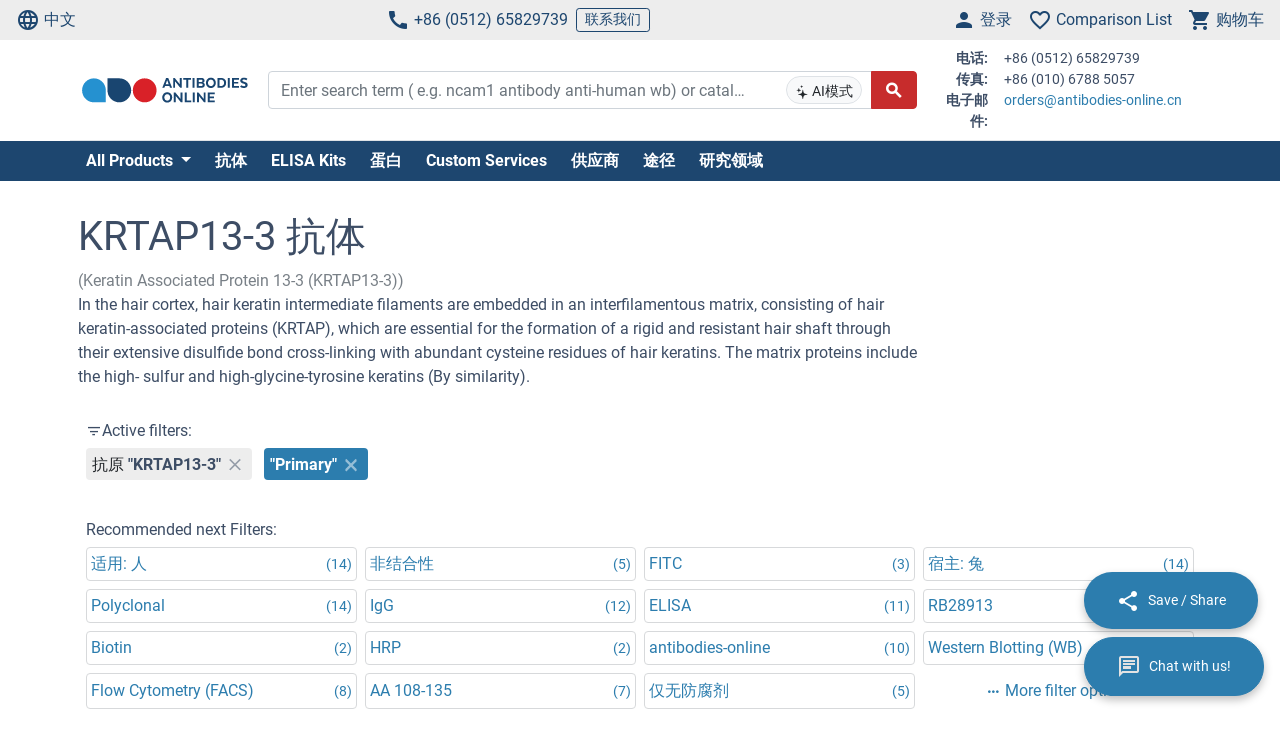

--- FILE ---
content_type: text/html; charset=UTF-8
request_url: https://www.antibodies-online.cn/kr/krtap13-3-61545/krtap13-3-antibodies-30168/
body_size: 28487
content:
<!DOCTYPE html>
<html prefix="og: https://ogp.me/ns#" lang="zh">
<head>
    <meta charset="utf-8">
<meta http-equiv="Content-Language" content="zh-CN">
<title>KRTAP13-3 Antibodies</title>


<meta name="viewport" content="width=device-width, initial-scale=1, shrink-to-fit=no">

<meta name="keywords" content="">
<meta name="description" content="购买单克隆、多克隆可使用于多种应用范围的KRTAP13-3抗体。精选反KRTAP13-3抗体生产商。">

<meta name="dcterms.rightsHolder" content="2005-2026 antibodies-online GmbH">

<meta name="robots" content="INDEX,FOLLOW">
<meta name="googlebot" content="INDEX,FOLLOW">
<meta name="revisit-after" content="3 days">



    <link rel="canonical" href="https://www.antibodies-online.cn/kr/krtap13-3-61545/krtap13-3-antibodies-30168/">
                                    <link rel="alternate" href="https://www.antikoerper-online.de/kr/krtap13-3-61545/krtap13-3-antibodies-30168/" hreflang="de">
                                                        <link rel="alternate" href="https://www.antibodies-online.com/kr/krtap13-3-61545/krtap13-3-antibodies-30168/" hreflang="en">
                                                        <link rel="alternate" href="https://www.anticorps-enligne.fr/kr/krtap13-3-61545/krtap13-3-antibodies-30168/" hreflang="fr">
                                                        <link rel="alternate" href="https://www.antibodies-online.cn/kr/krtap13-3-61545/krtap13-3-antibodies-30168/" hreflang="zh-CN">
                        <link rel="alternate" href="https://www.antibodies-online.cn/kr/krtap13-3-61545/krtap13-3-antibodies-30168/" hreflang="en-CN">
                        
    <link rel="alternate" href="https://www.antibodies-online.com/kr/krtap13-3-61545/krtap13-3-antibodies-30168/" hreflang="x-default" />

    <link rel="preconnect" href="//www.antibodies-online.cn" crossorigin>

    <link rel="dns-prefetch" href="//www.antibodies-online.cn">
    <link rel="dns-prefetch" href="//secure.livechatinc.com">
    <link rel="dns-prefetch" href="//cdn.livechatinc.com">

    
        <script>
            var loadedCSS = new Array();
        </script>
    

    <link rel="preload" href="https://www.antibodies-online.cn/public/assets/fontsource--roboto/files/roboto-latin-400-normal.woff2" crossorigin="anonymous" as="font" type="font/woff2" >
    <link rel="preload" href="https://www.antibodies-online.cn/public/assets/fontsource--roboto/files/roboto-latin-700-normal.woff2" crossorigin="anonymous" as="font" type="font/woff2" >
    <link rel="preload" href="https://www.antibodies-online.cn/public/assets/antibodies-icon-font/fonts/antibodies-icon-font.woff2?k2gtwc" crossorigin="anonymous" as="font" type="font/woff2" >
    <link rel="preload" href="https://www.antibodies-online.cn/themes/shared/abo/cn/gfx/images/logo.svg" as="image" >

            <link href="https://www.antibodies-online.cn/min/f/[base64]/" media="all" rel="stylesheet" type="text/css" onload="loadedCSS.push('https://www.antibodies-online.cn/min/f/[base64]/');">
    






    <script>
        bt = 'b80f8ae7b2e522c05b1431ea22ac3adbf3e6354b';
            </script>

            <script type="text/javascript" src="https://www.antibodies-online.cn/min/f/[base64]/"></script>
    <script>
    var CdnVersion = 'a7418d914ca488539407c499d195efae3f5c4555';
</script>


<script>
    if (!(window.Promise && [].includes && Object.assign && window.Map)) {
        document.write('<script src="https://cdnjs.cloudflare.com/polyfill/v3/polyfill.min.js?version=4.8.0&features=es2015%2Cdefault%2Ces2016%2Ces2017%2Ces2018%2Ces2019%2Ces6%2Ces7%2CObject.entries%2Ces5"></scr'+'ipt>')
    }
</script>

<style>
    .alert-special {
        border: 1px solid transparent;
        border-radius: 4px;
        margin-bottom: 18px;
        padding: 15px;
    }
    .alert-info-special {
        background-color: #d9edf7;
        border-color: #bce8f1;
        color: #0086bf;
    }
    .alert-special span.h4 {
        color: inherit;
        display: block;
        margin-bottom: 5px;
        margin-top: 0;
    }
    .h4-special {
        font-size: 15px;
        margin: 0;
    }
</style>



    <link rel="shortcut icon" type="image/ico" href="https://www.antibodies-online.cn/themes/shared/default/default/gfx/favicons/favicon.ico">
<link rel="shortcut icon" type="image/x-icon" href="https://www.antibodies-online.cn/themes/shared/default/default/gfx/favicons/favicon.ico">
<link rel="apple-touch-icon" sizes="57x57" href="https://www.antibodies-online.cn/themes/shared/default/default/gfx/favicons/apple-icon-57x57.png">
<link rel="apple-touch-icon" sizes="60x60" href="https://www.antibodies-online.cn/themes/shared/default/default/gfx/favicons/apple-icon-60x60.png">
<link rel="apple-touch-icon" sizes="72x72" href="https://www.antibodies-online.cn/themes/shared/default/default/gfx/favicons/apple-icon-72x72.png">
<link rel="apple-touch-icon" sizes="76x76" href="https://www.antibodies-online.cn/themes/shared/default/default/gfx/favicons/apple-icon-76x76.png">
<link rel="apple-touch-icon" sizes="114x114" href="https://www.antibodies-online.cn/themes/shared/default/default/gfx/favicons/apple-icon-114x114.png">
<link rel="apple-touch-icon" sizes="120x120" href="https://www.antibodies-online.cn/themes/shared/default/default/gfx/favicons/apple-icon-120x120.png">
<link rel="apple-touch-icon" sizes="144x144" href="https://www.antibodies-online.cn/themes/shared/default/default/gfx/favicons/apple-icon-144x144.png">
<link rel="apple-touch-icon" sizes="152x152" href="https://www.antibodies-online.cn/themes/shared/default/default/gfx/favicons/apple-icon-152x152.png">
<link rel="apple-touch-icon" sizes="180x180" href="https://www.antibodies-online.cn/themes/shared/default/default/gfx/favicons/apple-icon-180x180.png">
<link rel="icon" type="image/png" sizes="192x192" href="https://www.antibodies-online.cn/themes/shared/default/default/gfx/favicons/android-icon-192x192.png">
<link rel="icon" type="image/png" sizes="32x32" href="https://www.antibodies-online.cn/themes/shared/default/default/gfx/favicons/favicon-32x32.png">
<link rel="icon" type="image/png" sizes="96x96" href="https://www.antibodies-online.cn/themes/shared/default/default/gfx/favicons/favicon-96x96.png">
<link rel="icon" type="image/png" sizes="16x16" href="https://www.antibodies-online.cn/themes/shared/default/default/gfx/favicons/favicon-16x16.png">
<meta name="msapplication-TileColor" content="#ffffff">
<meta name="msapplication-TileImage" content="https://www.antibodies-online.cn/themes/shared/default/default/gfx/favicons/ms-icon-144x144.png">
<meta name="theme-color" content="#ffffff">    <link rel="manifest" href="/themes/frontend/abo/default/tpl/manifest.json">    <script>
        if (typeof window.datasheetUrl === 'undefined' || !window.datasheetUrl) {
            window.datasheetUrl.domain = '';
        }
    </script>
</head>
<body class="nojs">

<div id="full-page">

        <header>
        <div class="navbar navbar-expand d-flex justify-content-between bg-sm-light-gray text-primary-dark mb-sm-2 px-2 fs-3 fs-sm-6">
    <a class="d-sm-none" href="https://www.antibodies-online.cn/">
        <img src="https://www.antibodies-online.cn/themes/shared/abo/cn/gfx/images/logo.svg" class="img-fluid d-sm-none" alt="抗体在线 Logo" title="抗体在线" width="150" height="33" />
    </a>
    <ul class="navbar-nav d-none d-sm-flex">
        <li class="nav-item">
            <a href="#" class="nav-link py-0 d-flex align-items-center text-primary-dark" data-toggle="modal" data-target="#allPurposeModal" data-body="#storeSelectorModalContent" data-header-title="Select Language">
                <i class="icon-language mr-1"></i>
                中文
            </a>
            
        </li>
    </ul>

    <ul class="navbar-nav d-none d-sm-flex">
        <li class="nav-item">
            <span data-cachable="false" data-cache-load-url="https://www.antibodies-online.cn/contact-telephone/">
                <a class="nav-link py-0 d-flex align-items-center text-primary-dark" href="tel:+8651265829739"><i class="icon-phone mr-1"></i>+86 (0512) 65829739</a>
            </span>
        </li>
        <li class="nav-item d-none d-md-inline-flex">
            <a href="https://www.antibodies-online.cn/contact/" class="navbar-btn btn btn-sm btn-outline-primary-dark py-0">联系我们</a>
        </li>
    </ul>

    <ul id="toolbar-icons" class="navbar-nav">
        <li class="nav-item" id="login-menu">
                        <a class="nav-link py-0 d-flex align-items-center text-primary-dark" href="https://www.antibodies-online.cn/account/login/" data-cachable="false" data-cache-load-url="https://www.antibodies-online.cn/login/mini/">
            <i class="icon-person mr-1"></i>
            <span class="d-none d-md-inline-block">
                登录
            </span>
        </a>
            </li>
        <li class="nav-item" id="comparisonlist-dropdown-menu">
            <a data-cachable="false" data-cache-load-url="/comparisonlist/mini/" id="comparisonlist-dropdown-menu-a" class="nav-link py-0 d-flex align-items-center position-relative text-primary-dark" href="/compare/" data-toggle="modal" data-target="#allPurposeModal" data-legacy-url="/compare/" title="">
   <i class="icon-favorite_outline mr-1"></i>
      <span class="d-none d-md-inline-block text-nowrap">
        Comparison List
    </span>
</a>        </li>
        <li class="nav-item" id="basket-dropdown-menu">
            <a data-cachable="false" data-cache-load-url="https://www.antibodies-online.cn/checkout/basket/mini/" id="basket-dropdown-menu-a" class="nav-link py-0 d-none d-sm-flex align-items-center position-relative text-primary-dark" href="https://www.antibodies-online.cn/checkout/basket/" data-toggle="modal" data-target="#allPurposeModal" data-legacy-url="https://www.antibodies-online.cn/checkout/basket/" title="">
    <i class="icon-shopping_cart mr-1"></i>
        <span class="d-none d-md-inline-block">
        购物车
    </span>
</a>        </li>
        <li class="nav-item d-md-none">
            <a class="nav-link py-0 d-flex align-items-center text-primary-dark" id="menu-toggler" href="#">
                <i class="icon-dehaze mr-1"></i>
            </a>
        </li>
        <li id="top-to-top" class="nav-item to-top-wrapper ml-2 d-none">
            <button class="to-top btn btn-primary p-1 d-flex align-items-center">
                <i class="icon-arrow_upward"></i>
            </button>
        </li>
    </ul>
</div>

    <script>
        window.addEventListener('load', function () {
            if ('jQuery' in window) {
                const stickyStartListener = function() {
                    $('#top-to-top').removeClass('d-none');
                    $('#bottom-to-top').removeClass('d-none').addClass('d-flex');
                }

                const stickyStopListener = function() {
                    $('#top-to-top').addClass('d-none');
                    $('#bottom-to-top').removeClass('d-flex').addClass('d-none');
                }

                const StickyHeader = new hcSticky('#toolbar-icons', {
                    stickyClass: 'is-sticky',
                    stickTo: '#full-page',
                    responsive: {
                        991: {
                            disable: true
                        }
                    },
                    onStart: stickyStartListener,
                    onStop: stickyStopListener
                });
            }
        });
    </script>
        
    <div class="pb-sm-5 pb-3 header-expanded">
        <div id="header-wrapper">
            <div class="container pb-2 border-bottom">
                <div class="row align-items-center">
                    <div class="d-none d-sm-block col-sm-3 col-md-2">
                        <a href="https://www.antibodies-online.cn/">
                            <img src="https://www.antibodies-online.cn/themes/shared/abo/cn/gfx/images/logo.svg" class="shop-logo img-fluid" alt="antibodies-online.cn Logo" title="抗体在线" />
                        </a>
                    </div>
                    <div id="header-search" class="col-12 col-sm-9 col-md-6 col-lg-7">
                        <div id="searchfield-suggest" class="d-md-none">
                            <div id="searchfield-top">
                                <button name="search-back" id="search-back" class="btn btn-link fs-3 d-none">
                                    <i class="icon-arrow_back mr-1"></i>
                                </button>
                                <div id="search-input-wrapper">
                                    <form action="/search.php" method="post" role="search" class="form" id="suggest-search-form"
      onsubmit=""
>
        <input type="hidden" name="reset" value="1">
    <div class="input-group">
        
            <input type="search"
                   placeholder="Enter search term ( e.g. ncam1 antibody anti-human wb) or catalog #"
                   class="form-control search-input pr-1 pr-md-75"
                   id="search-input-suggest"
                   name="expression"
                   value=""
                   autocomplete="off"
            >
        
        <div class="input-group-append d-none d-md-flex">
            <button class="btn btn-sm btn-light position-absolute ai-toggle" data-ai-enabled="false"
                    type="button" title="AI搜索启用/禁用"
                    style="right: 55px;top:5px;bottom:5px;"
            >
                <div id="aiStatusBadge"><span class="text-md"><i class="icon-ai"></i></span> AI模式</div>
            </button>
        </div>

        <div class="input-group-append">
            <button class="btn btn-secondary fs-5 d-flex align-items-center rounded-right"
                    id="suggest-search-submit"
                    name="searchsubmit" type="submit"
                    title="搜索"
                    data-loading-indicator="#suggest-search-form-submit-indicator"
            >
                <i id="suggest-search-form-submit-indicator" class="icon-search font-weight-bold"></i>
            </button>
        </div>
    </div>
    </form>

    
    <script id="autosuggest-mainsearch-template" type="text/x-handlebars-template">
        {{#if action}}
            {{action}} {{prefix}} {{source}} {{#unless supplier}}<b>{{value}}</b>{{/unless}}
            {{#if suffix}} (<i>{{suffix}}</i>){{/if}}
            {{#if store_group}} at <i>{{store_group}}</i>{{/if}}
        {{else}}
        {{{value}}} {{#if suffix}}<b><i>{{suffix}}</i></b>{{/if}}
        {{/if}}
    </script>
<script id="autosuggest-mainsearch-mobile-template" type="text/x-handlebars-template">
    <div class="d-flex align-items-center">
        <i class="icon-search mr-2 fs-5 text-medium-gray flex-shrink-1"></i>
        <span class="tt-selectable flex-grow-1 flex-shrink-1 flex-column" style="white-space: normal !important;">
            {{#if action}}
                {{action}} {{prefix}} {{source}} {{#unless supplier}}<b>{{value}}</b>{{/unless}}
                {{#if suffix}} (<i>{{suffix}}</i>){{/if}}
                {{#if store_group}} at <i>{{store_group}}</i>{{/if}}
            {{else}}
            {{{value}}} {{#if suffix}}<b><i>{{suffix}}</i></b>{{/if}}
            {{/if}}
        </span>
        <span class="suggest-entry icon-north_west fs-5 text-medium-gray flex-shrink-1"
              data-query="{{value_clean}}"
              onClick="$('#search-input-suggest').val($(this).data('query'));$('#search-input-suggest').autocomplete('clear');$('#search-input-suggest').autocomplete('onValueChange');$('.autocomplete-suggestions').show();return false;"
        ></span>
    </div>
</script>

<script id="autosuggest-mainsearch-category-footer-template" type="text/x-handlebars-template">
    {{#equal suggestions.length 1}}
        {{#if suggestions.0.spid}}
        <div class="row margin-top-20">
            <div class="col-md-offset-1 col-md-5" style="white-space: normal">
                <p>Search for Supplier Product IDs requires a user account with access to this feature</p>
                <a href="/supplier-managed-access/" class="btn btn-primary">Get started</a>
            </div>
            <div class="col-md-6" style="white-space: normal">
                <p>Just looking for the price of <b>{{suggestions.0.prefix}}</b></p>
                <br><br>
                <a href="/get-quote/{{suggestions.0.value_clean}}/" class="btn btn-primary">获取报价</a>
            </div>
        </div>
        {{/if}}
    {{/equal}}
    <hr>
</script>

                                </div>
                            </div>
                            <div id="suggest-autocomplete-suggestions-wrapper"></div>
                        </div>
                        <div class="d-none d-md-block">
                            <form action="/search.php" method="post" role="search" class="form" id="main-search-form"
      onsubmit=""
>
        <input type="hidden" name="reset" value="1">
    <div class="input-group">
        
            <input type="search"
                   placeholder="Enter search term ( e.g. ncam1 antibody anti-human wb) or catalog #"
                   class="form-control search-input pr-1 pr-md-75"
                   id="search-input"
                   name="expression"
                   value=""
                   autocomplete="off"
            >
        
        <div class="input-group-append d-none d-md-flex">
            <button class="btn btn-sm btn-light position-absolute ai-toggle" data-ai-enabled="false"
                    type="button" title="AI搜索启用/禁用"
                    style="right: 55px;top:5px;bottom:5px;"
            >
                <div id="aiStatusBadge"><span class="text-md"><i class="icon-ai"></i></span> AI模式</div>
            </button>
        </div>

        <div class="input-group-append">
            <button class="btn btn-secondary fs-5 d-flex align-items-center rounded-right"
                    id="search-submit"
                    name="searchsubmit" type="submit"
                    title="搜索"
                    data-loading-indicator="#apply-search-action"
            >
                <i id="apply-search-action" class="icon-search font-weight-bold"></i>
            </button>
        </div>
    </div>
            <div id="autocomplete-suggestions-wrapper"></div>
    </form>

    
    <script id="autosuggest-mainsearch-template" type="text/x-handlebars-template">
        {{#if action}}
            {{action}} {{prefix}} {{source}} {{#unless supplier}}<b>{{value}}</b>{{/unless}}
            {{#if suffix}} (<i>{{suffix}}</i>){{/if}}
            {{#if store_group}} at <i>{{store_group}}</i>{{/if}}
        {{else}}
        {{{value}}} {{#if suffix}}<b><i>{{suffix}}</i></b>{{/if}}
        {{/if}}
    </script>
<script id="autosuggest-mainsearch-mobile-template" type="text/x-handlebars-template">
    <div class="d-flex align-items-center">
        <i class="icon-search mr-2 fs-5 text-medium-gray flex-shrink-1"></i>
        <span class="tt-selectable flex-grow-1 flex-shrink-1 flex-column" style="white-space: normal !important;">
            {{#if action}}
                {{action}} {{prefix}} {{source}} {{#unless supplier}}<b>{{value}}</b>{{/unless}}
                {{#if suffix}} (<i>{{suffix}}</i>){{/if}}
                {{#if store_group}} at <i>{{store_group}}</i>{{/if}}
            {{else}}
            {{{value}}} {{#if suffix}}<b><i>{{suffix}}</i></b>{{/if}}
            {{/if}}
        </span>
        <span class="suggest-entry icon-north_west fs-5 text-medium-gray flex-shrink-1"
              data-query="{{value_clean}}"
              onClick="$('#search-input-suggest').val($(this).data('query'));$('#search-input-suggest').autocomplete('clear');$('#search-input-suggest').autocomplete('onValueChange');$('.autocomplete-suggestions').show();return false;"
        ></span>
    </div>
</script>

<script id="autosuggest-mainsearch-category-footer-template" type="text/x-handlebars-template">
    {{#equal suggestions.length 1}}
        {{#if suggestions.0.spid}}
        <div class="row margin-top-20">
            <div class="col-md-offset-1 col-md-5" style="white-space: normal">
                <p>Search for Supplier Product IDs requires a user account with access to this feature</p>
                <a href="/supplier-managed-access/" class="btn btn-primary">Get started</a>
            </div>
            <div class="col-md-6" style="white-space: normal">
                <p>Just looking for the price of <b>{{suggestions.0.prefix}}</b></p>
                <br><br>
                <a href="/get-quote/{{suggestions.0.value_clean}}/" class="btn btn-primary">获取报价</a>
            </div>
        </div>
        {{/if}}
    {{/equal}}
    <hr>
</script>

<script>
    window.addEventListener('load', function () {
        if ('jQuery' in window) {
            let identifier = '#search-input';
            $(identifier).on('keypress',function(e) {
                if (e.which == 13) {
                    e.preventDefault();
                    e.stopPropagation();
                    e.stopImmediatePropagation();

                    $(identifier).autocomplete().disable();
                    $(identifier).autocomplete().dispose();

                    $(identifier).closest('form').submit();
                }
            });

            initSearchAutocomplete(identifier, '#autocomplete-suggestions-wrapper', '#autosuggest-mainsearch-template');
        }
    });
</script>
                        </div>
                    </div>
                    <div id="header-contact-info" class="d-md-block d-none col-md-4 col-lg-3">
                <span data-cachable="false" data-cache-load-url="https://www.antibodies-online.cn/contact-info/">
                    <dl class="small row mb-0">
    <dt class="col-3 text-right pr-2">电话:</dt>
    <dd class="col-9 text-left mb-0">+86 (0512) 65829739</dd>
    <dt class="col-3 text-right pr-2">传真:</dt>
    <dd class="col-9 text-left mb-0">+86 (010) 6788 5057</dd>
    <dt class="col-3 text-right pr-2">电子邮件:</dt>
    <dd class="col-9 text-left mb-0">
        <a href="mailto:orders@antibodies-online.cn">orders@antibodies-online.cn</a>
    </dd>
</dl>
                </span>
                    </div>
                </div>
            </div>
        </div>

                <div class="bg-primary-dark">
            <div class="container d-none d-md-block">
                <div id="nav"
                     class="navbar navbar-expand pl-0">
                    
<ul class="navbar-nav">
                        <li class="nav-item">
                <div class="dropdown position-static">
                    <div class="dropdown-menu my-0 py-3 menu-center" aria-labelledby="dropdownSitemap">
                        <div class="container">
                            <div class="nav-masonry">
                                                                                                            <div class="nav-masonry-item">
                                            <div class="card d-inline-block border-0">
                                                <div class="card-header border-0 bg-transparent py-1">
                                                    <a href="https://www.antibodies-online.cn/antibody/" class="card-title text-primary-dark fs-6 fs-md-4 w-100">原发性抗体</a>
                                                </div>
                                                                                                    <div class="card-body p-0">
                                                        
            <ul class="list-group list-group-flush">
                                                <li class="list-group-item text-body-text text-nowrap  border-0 py-0 pb-1">
                        <a class="text-body-text text-wrap" href="https://www.antibodies-online.cn/antibody/monoclonal/">Monoclonal Primaries</a>
                    </li>
                                                                <li class="list-group-item text-body-text text-nowrap  border-0 py-0 pb-1">
                        <a class="text-body-text text-wrap" href="https://www.antibodies-online.cn/antibody/multiclonal-antibody/">Multiclonal Antibodies</a>
                    </li>
                                                                <li class="list-group-item text-body-text text-nowrap  border-0 py-0 pb-1">
                        <a class="text-body-text text-wrap" href="https://www.antibodies-online.cn/antibody/polyclonal/">Polyclonal Antibodies</a>
                    </li>
                                                                <li class="list-group-item text-body-text text-nowrap  border-0 py-0 pb-1">
                        <a class="text-body-text text-wrap" href="https://www.antibodies-online.cn/antibody/recombinant-antibody/">Recombinant Antibodies</a>
                    </li>
                                                                <li class="list-group-item text-body-text text-nowrap  border-0 py-0 pb-1">
                        <a class="text-body-text text-wrap" href="https://www.antibodies-online.cn/antibody/lateral-flow-antibodies/">Lateral Flow Antibodies</a>
                    </li>
                                                                <li class="list-group-item text-body-text text-nowrap  border-0 py-0 pb-1">
                        <a class="text-body-text text-wrap" href="https://www.antibodies-online.cn/antibody/facs-antibody/">FACS Antibodies</a>
                    </li>
                                                                <li class="list-group-item text-body-text text-nowrap  border-0 py-0 pb-1">
                        <a class="text-body-text text-wrap" href="https://www.antibodies-online.cn/antibody/ihc-antibody/">IHC Antibodies</a>
                    </li>
                                                                <li class="list-group-item text-body-text text-nowrap  border-0 py-0 pb-1">
                        <a class="text-body-text text-wrap" href="https://www.antibodies-online.cn/antibody/carrier-free-antibodies/">Carrier-Free Antibodies</a>
                    </li>
                                                                <li class="list-group-item text-body-text text-nowrap  border-0 py-0 pb-1">
                        <a class="text-body-text text-wrap" href="https://www.antibodies-online.cn/antibody/antibody-pair/">Antibody Pairs</a>
                    </li>
                                                                <li class="list-group-item text-body-text text-nowrap  border-0 py-0 pb-1">
                        <a class="text-body-text text-wrap" href="https://www.antibodies-online.cn/antibody/gmp-grade-antibodies/">GMP Antibodies</a>
                    </li>
                                                                <li class="list-group-item text-body-text text-nowrap  border-0 py-0 pb-1">
                        <a class="text-body-text text-wrap" href="https://www.antibodies-online.cn/antibody/biosimilar-antibodies/">Biosimilar Antibodies</a>
                    </li>
                                                                <li class="list-group-item text-body-text text-nowrap  border-0 py-0 pb-1">
                        <a class="text-body-text text-wrap" href="https://www.antibodies-online.cn/antibody/independently-validated-antibodies/">Independently validated</a>
                    </li>
                                    </ul>
    
                                                    </div>
                                                                                            </div>
                                        </div>
                                                                            <div class="nav-masonry-item">
                                            <div class="card d-inline-block border-0">
                                                <div class="card-header border-0 bg-transparent py-1">
                                                    <a href="https://www.antibodies-online.cn/secondary-antibodies/" class="card-title text-primary-dark fs-6 fs-md-4 w-100">第二抗体</a>
                                                </div>
                                                                                                    <div class="card-body p-0">
                                                        
            <ul class="list-group list-group-flush">
                                                <li class="list-group-item text-body-text text-nowrap  border-0 py-0 pb-1">
                        <a class="text-body-text text-wrap" href="https://www.antibodies-online.cn/secondary-antibodies/rockland/">High-quality Rockland Secondary Antibodies</a>
                    </li>
                                                                <li class="list-group-item text-body-text text-nowrap  border-0 py-0 pb-1">
                        <a class="text-body-text text-wrap" href="https://www.antibodies-online.cn/secondary-antibodies/mouse-secondary/">Anti-Mouse Secondary Antibodies</a>
                    </li>
                                                                <li class="list-group-item text-body-text text-nowrap  border-0 py-0 pb-1">
                        <a class="text-body-text text-wrap" href="https://www.antibodies-online.cn/secondary-antibodies/rabbit-secondary/">Anti-Rabbit Secondary Antibodies</a>
                    </li>
                                                                <li class="list-group-item text-body-text text-nowrap  border-0 py-0 pb-1">
                        <a class="text-body-text text-wrap" href="https://www.antibodies-online.cn/secondary-antibodies/human-secondary-antibody/">Anti-Human Secondary Antibodies</a>
                    </li>
                                                                <li class="list-group-item text-body-text text-nowrap  border-0 py-0 pb-1">
                        <a class="text-body-text text-wrap" href="https://www.antibodies-online.cn/secondary-antibodies/fab-fragment-antibodies/">Fab Fragment Antibodies</a>
                    </li>
                                    </ul>
    
                                                    </div>
                                                                                            </div>
                                        </div>
                                                                            <div class="nav-masonry-item">
                                            <div class="card d-inline-block border-0">
                                                <div class="card-header border-0 bg-transparent py-1">
                                                    <a href="https://www.antibodies-online.cn/kit/" class="card-title text-primary-dark fs-6 fs-md-4 w-100">酶联免疫吸附测定试剂盒</a>
                                                </div>
                                                                                                    <div class="card-body p-0">
                                                        
            <ul class="list-group list-group-flush">
                                                <li class="list-group-item text-body-text text-nowrap  border-0 py-0 pb-1">
                        <a class="text-body-text text-wrap" href="https://www.antibodies-online.cn/kit/elisa-kit/">ELISA 试剂盒</a>
                    </li>
                                                                <li class="list-group-item text-body-text text-nowrap  border-0 py-0 pb-1">
                        <a class="text-body-text text-wrap" href="https://www.antibodies-online.cn/kit/validated-elisa-kits/">antibodies-online™ ELISA Kits</a>
                    </li>
                                                                <li class="list-group-item text-body-text text-nowrap  border-0 py-0 pb-1">
                        <a class="text-body-text text-wrap" href="https://www.antibodies-online.cn/kit/biochemical-assay/">Biochemical Assays</a>
                    </li>
                                                                <li class="list-group-item text-body-text text-nowrap  border-0 py-0 pb-1">
                        <a class="text-body-text text-wrap" href="https://www.antibodies-online.cn/kit/elispot/">ELISpot</a>
                    </li>
                                                                <li class="list-group-item text-body-text text-nowrap  border-0 py-0 pb-1">
                        <a class="text-body-text text-wrap" href="https://www.antibodies-online.cn/kit/facs-kit/">Flow Cytometry Kits</a>
                    </li>
                                    </ul>
    
                                                    </div>
                                                                                            </div>
                                        </div>
                                                                            <div class="nav-masonry-item">
                                            <div class="card d-inline-block border-0">
                                                <div class="card-header border-0 bg-transparent py-1">
                                                    <a href="https://www.antibodies-online.cn/protein/" class="card-title text-primary-dark fs-6 fs-md-4 w-100">蛋白质</a>
                                                </div>
                                                                                                    <div class="card-body p-0">
                                                        
            <ul class="list-group list-group-flush">
                                                <li class="list-group-item text-body-text text-nowrap  border-0 py-0 pb-1">
                        <a class="text-body-text text-wrap" href="https://www.antibodies-online.cn/protein/crispr-cas9/">CRISPR-Cas9</a>
                    </li>
                                                                <li class="list-group-item text-body-text text-nowrap  border-0 py-0 pb-1">
                        <a class="text-body-text text-wrap" href="https://www.antibodies-online.cn/protein/catalog-proteins/">Catalog Proteins</a>
                    </li>
                                                                <li class="list-group-item text-body-text text-nowrap  border-0 py-0 pb-1">
                        <a class="text-body-text text-wrap" href="https://www.antibodies-online.cn/protein/predefined-custom-proteins/">Predefined Custom Proteins</a>
                    </li>
                                                                <li class="list-group-item text-body-text text-nowrap  border-0 py-0 pb-1">
                        <a class="text-body-text text-wrap" href="https://www.antibodies-online.cn/protein/custom-protein-service/">Custom Protein Services</a>
                    </li>
                                    </ul>
    
                                                    </div>
                                                                                            </div>
                                        </div>
                                                                            <div class="nav-masonry-item">
                                            <div class="card d-inline-block border-0">
                                                <div class="card-header border-0 bg-transparent py-1">
                                                    <a href="https://www.antibodies-online.cn/custom-protein-services/" class="card-title text-primary-dark fs-6 fs-md-4 w-100">Custom Protein Services</a>
                                                </div>
                                                                                            </div>
                                        </div>
                                                                            <div class="nav-masonry-item">
                                            <div class="card d-inline-block border-0">
                                                <div class="card-header border-0 bg-transparent py-1">
                                                    <a href="https://www.antibodies-online.cn/peptide/" class="card-title text-primary-dark fs-6 fs-md-4 w-100">多肽</a>
                                                </div>
                                                                                                    <div class="card-body p-0">
                                                        
            <ul class="list-group list-group-flush">
                    </ul>
    
                                                    </div>
                                                                                            </div>
                                        </div>
                                                                            <div class="nav-masonry-item">
                                            <div class="card d-inline-block border-0">
                                                <div class="card-header border-0 bg-transparent py-1">
                                                    <a href="https://www.antibodies-online.cn/rockland-products/" class="card-title text-primary-dark fs-6 fs-md-4 w-100">Rockland 产品</a>
                                                </div>
                                                                                                    <div class="card-body p-0">
                                                        
            <ul class="list-group list-group-flush">
                                                <li class="list-group-item text-body-text text-nowrap  border-0 py-0 pb-1">
                        <a class="text-body-text text-wrap" href="https://www.antibodies-online.cn/rockland-products/antibodies/">Rockland 抗体</a>
                    </li>
                                                                <li class="list-group-item text-body-text text-nowrap  border-0 py-0 pb-1">
                        <a class="text-body-text text-wrap" href="https://www.antibodies-online.cn/rockland-products/secondaries/">Rockland 二抗</a>
                    </li>
                                                                <li class="list-group-item text-body-text text-nowrap  border-0 py-0 pb-1">
                        <a class="text-body-text text-wrap" href="https://www.antibodies-online.cn/rockland-products/kits-sets/">Rockland Kits and Sets</a>
                    </li>
                                                                <li class="list-group-item text-body-text text-nowrap  border-0 py-0 pb-1">
                        <a class="text-body-text text-wrap" href="https://www.antibodies-online.cn/rockland-products/rockland-proteins/">Rockland Proteins</a>
                    </li>
                                                                <li class="list-group-item text-body-text text-nowrap  border-0 py-0 pb-1">
                        <a class="text-body-text text-wrap" href="https://www.antibodies-online.cn/rockland-products/rockland-buffers/">Rockland Buffers</a>
                    </li>
                                    </ul>
    
                                                    </div>
                                                                                            </div>
                                        </div>
                                                                            <div class="nav-masonry-item">
                                            <div class="card d-inline-block border-0">
                                                <div class="card-header border-0 bg-transparent py-1">
                                                    <a href="https://www.antibodies-online.cn/array/" class="card-title text-primary-dark fs-6 fs-md-4 w-100">Array</a>
                                                </div>
                                                                                                    <div class="card-body p-0">
                                                        
            <ul class="list-group list-group-flush">
                    </ul>
    
                                                    </div>
                                                                                            </div>
                                        </div>
                                                                            <div class="nav-masonry-item">
                                            <div class="card d-inline-block border-0">
                                                <div class="card-header border-0 bg-transparent py-1">
                                                    <a href="https://www.antibodies-online.cn/lysate/" class="card-title text-primary-dark fs-6 fs-md-4 w-100">Lysates, Serum, Plasma</a>
                                                </div>
                                                                                                    <div class="card-body p-0">
                                                        
            <ul class="list-group list-group-flush">
                    </ul>
    
                                                    </div>
                                                                                            </div>
                                        </div>
                                                                            <div class="nav-masonry-item">
                                            <div class="card d-inline-block border-0">
                                                <div class="card-header border-0 bg-transparent py-1">
                                                    <a href="https://www.antibodies-online.cn/isotype-control/" class="card-title text-primary-dark fs-6 fs-md-4 w-100">同型对照</a>
                                                </div>
                                                                                                    <div class="card-body p-0">
                                                        
            <ul class="list-group list-group-flush">
                    </ul>
    
                                                    </div>
                                                                                            </div>
                                        </div>
                                                                            <div class="nav-masonry-item">
                                            <div class="card d-inline-block border-0">
                                                <div class="card-header border-0 bg-transparent py-1">
                                                    <a href="https://www.antibodies-online.cn/accessory-reagent/" class="card-title text-primary-dark fs-6 fs-md-4 w-100">辅助试剂</a>
                                                </div>
                                                                                                    <div class="card-body p-0">
                                                        
            <ul class="list-group list-group-flush">
                                                <li class="list-group-item text-body-text text-nowrap  border-0 py-0 pb-1">
                        <a class="text-body-text text-wrap" href="https://www.antibodies-online.cn/accessory-reagent/trueblot/">TrueBlot® Antibodies, Kits, Tools</a>
                    </li>
                                                                <li class="list-group-item text-body-text text-nowrap  border-0 py-0 pb-1">
                        <a class="text-body-text text-wrap" href="https://www.antibodies-online.cn/accessory-reagent/hpl/">Human Platelet Lysates</a>
                    </li>
                                                                <li class="list-group-item text-body-text text-nowrap  border-0 py-0 pb-1">
                        <a class="text-body-text text-wrap" href="https://www.antibodies-online.cn/accessory-reagent/buffer/">缓冲</a>
                    </li>
                                                                <li class="list-group-item text-body-text text-nowrap  border-0 py-0 pb-1">
                        <a class="text-body-text text-wrap" href="https://www.antibodies-online.cn/accessory-reagent/beads-resin/">Beads and Resin</a>
                    </li>
                                                                <li class="list-group-item text-body-text text-nowrap  border-0 py-0 pb-1">
                        <a class="text-body-text text-wrap" href="https://www.antibodies-online.cn/accessory-reagent/enzyme/">Enzymes</a>
                    </li>
                                                                <li class="list-group-item text-body-text text-nowrap  border-0 py-0 pb-1">
                        <a class="text-body-text text-wrap" href="https://www.antibodies-online.cn/accessory-reagent/inhibitor/">Inhibitors & Blocking Reagents</a>
                    </li>
                                    </ul>
    
                                                    </div>
                                                                                            </div>
                                        </div>
                                                                            <div class="nav-masonry-item">
                                            <div class="card d-inline-block border-0">
                                                <div class="card-header border-0 bg-transparent py-1">
                                                    <a href="https://www.antibodies-online.cn/areas/" class="card-title text-primary-dark fs-6 fs-md-4 w-100">Research Areas</a>
                                                </div>
                                                                                                    <div class="card-body p-0">
                                                        
            <ul class="list-group list-group-flush">
                                                <li class="list-group-item text-body-text text-nowrap  border-0 py-0 pb-1">
                        <a class="text-body-text text-wrap" href="https://www.antibodies-online.cn/areas/infectious-disease/">Infectious Disease</a>
                    </li>
                                                                <li class="list-group-item text-body-text text-nowrap  border-0 py-0 pb-1">
                        <a class="text-body-text text-wrap" href="https://www.antibodies-online.cn/areas/human-leukocyte-antigen/">Human Leukocyte Antigen</a>
                    </li>
                                                                <li class="list-group-item text-body-text text-nowrap  border-0 py-0 pb-1">
                        <a class="text-body-text text-wrap" href="https://www.antibodies-online.cn/areas/autoimmune-diseases/">Autoimmune Diseases</a>
                    </li>
                                                                <li class="list-group-item text-body-text text-nowrap  border-0 py-0 pb-1">
                        <a class="text-body-text text-wrap" href="https://www.antibodies-online.cn/areas/obesity/">Obesity</a>
                    </li>
                                                                <li class="list-group-item text-body-text text-nowrap  border-0 py-0 pb-1">
                        <a class="text-body-text text-wrap" href="https://www.antibodies-online.cn/areas/hallmarks-of-aging/">Hallmarks of Aging</a>
                    </li>
                                                                <li class="list-group-item text-body-text text-nowrap  border-0 py-0 pb-1">
                        <a class="text-body-text text-wrap" href="https://www.antibodies-online.cn/areas/neurodegenerative-disease/">Neurodegenerative Diseases</a>
                    </li>
                                                                <li class="list-group-item text-body-text text-nowrap  border-0 py-0 pb-1">
                        <a class="text-body-text text-wrap" href="https://www.antibodies-online.cn/areas/cancer-research/">Cancer</a>
                    </li>
                                                                <li class="list-group-item text-body-text text-nowrap  border-0 py-0 pb-1">
                        <a class="text-body-text text-wrap" href="https://www.antibodies-online.cn/areas/crispr-cas9-system/">CRISPR-Cas9 System</a>
                    </li>
                                                                <li class="list-group-item text-body-text text-nowrap  border-0 py-0 pb-1">
                        <a class="text-body-text text-wrap" href="https://www.antibodies-online.cn/areas/spatial-biology/">Spatial Biology</a>
                    </li>
                                                                <li class="list-group-item text-body-text text-nowrap  border-0 py-0 pb-1">
                        <a class="text-body-text text-wrap" href="https://www.antibodies-online.cn/areas/epigenetics/">Epigenetics</a>
                    </li>
                                                                <li class="list-group-item text-body-text text-nowrap  border-0 py-0 pb-1">
                        <a class="text-body-text text-wrap" href="https://www.antibodies-online.cn/areas/immunophenotyping/">Cell Markers</a>
                    </li>
                                                                <li class="list-group-item text-body-text text-nowrap  border-0 py-0 pb-1">
                        <a class="text-body-text text-wrap" href="https://www.antibodies-online.cn/areas/methods/">Methods</a>
                    </li>
                                                                <li class="list-group-item text-body-text text-nowrap  border-0 py-0 pb-1">
                        <a class="text-body-text text-wrap" href="https://www.antibodies-online.cn/areas/rna-based-therapeutics/">RNA Based Therapeutics</a>
                    </li>
                                                                <li class="list-group-item text-body-text text-nowrap  border-0 py-0 pb-1">
                        <a class="text-body-text text-wrap" href="https://www.antibodies-online.cn/areas/host-cell-proteins/">Host Cell Proteins</a>
                    </li>
                                                                <li class="list-group-item text-body-text text-nowrap  border-0 py-0 pb-1">
                        <a class="text-body-text text-wrap" href="https://www.antibodies-online.cn/areas/hormones/">Hormones</a>
                    </li>
                                                                <li class="list-group-item text-body-text text-nowrap  border-0 py-0 pb-1">
                        <a class="text-body-text text-wrap" href="https://www.antibodies-online.cn/areas/subcellular-markers/">Subcellular Markers</a>
                    </li>
                                                                <li class="list-group-item text-body-text text-nowrap  border-0 py-0 pb-1">
                        <a class="text-body-text text-wrap" href="https://www.antibodies-online.cn/areas/cytokines/">Cytokines</a>
                    </li>
                                                                <li class="list-group-item text-body-text text-nowrap  border-0 py-0 pb-1">
                        <a class="text-body-text text-wrap" href="https://www.antibodies-online.cn/areas/ion-channels/">Ion Channels</a>
                    </li>
                                                                <li class="list-group-item text-body-text text-nowrap  border-0 py-0 pb-1">
                        <a class="text-body-text text-wrap" href="https://www.antibodies-online.cn/areas/ecm/">Extracellular Matrix</a>
                    </li>
                                    </ul>
    
                                                    </div>
                                                                                            </div>
                                        </div>
                                                                            <div class="nav-masonry-item">
                                            <div class="card d-inline-block border-0">
                                                <div class="card-header border-0 bg-transparent py-1">
                                                    <a href="https://www.antibodies-online.cn/custom-services/" class="card-title text-primary-dark fs-6 fs-md-4 w-100">Custom Services</a>
                                                </div>
                                                                                                    <div class="card-body p-0">
                                                        
            <ul class="list-group list-group-flush">
                                                <li class="list-group-item text-body-text text-nowrap  border-0 py-0 pb-1">
                        <a class="text-body-text text-wrap" href="https://www.antibodies-online.cn/custom-services/custom-protein-services/">Custom Protein Services</a>
                    </li>
                                                                <li class="list-group-item text-body-text text-nowrap  border-0 py-0 pb-1">
                        <a class="text-body-text text-wrap" href="https://www.antibodies-online.cn/custom-services/custom-antibody-services/">Custom Antibody Services</a>
                    </li>
                                                                <li class="list-group-item text-body-text text-nowrap  border-0 py-0 pb-1">
                        <a class="text-body-text text-wrap" href="https://www.antibodies-online.cn/custom-services/tools-for-rna-therapeutics/">Analytical Tools for RNA Therapeutics</a>
                    </li>
                                                                <li class="list-group-item text-body-text text-nowrap  border-0 py-0 pb-1">
                        <a class="text-body-text text-wrap" href="https://www.antibodies-online.cn/custom-services/custom-assay-development/">Custom Assay Development</a>
                    </li>
                                    </ul>
    
                                                    </div>
                                                                                            </div>
                                        </div>
                                                                                                </div>
                        </div>
                    </div>
                    <a href="https://www.antibodies-online.cn/sitemap/"
                       id="dropdownSitemap"
                       class="dropdown-toggle nav-link text-primary-dark font-weight-bold mr-2 mb-2 mb-md-0 py-0"
                       data-toggle="dropdown"
                       aria-haspopup="true"
                       aria-expanded="false"
                       onclick=""
                    >
                        All Products
                    </a>
                </div>
            </li>
                                <li class="nav-item">
                <a class="nav-link text-primary-dark text-nowrap font-weight-bold mr-2 mb-2 mb-md-0 py-0" href="/antibody/" onclick="">
                    抗体
                </a>
            </li>
                                <li class="nav-item">
                <a class="nav-link text-primary-dark text-nowrap font-weight-bold mr-2 mb-2 mb-md-0 py-0" href="/kit/elisa-kit/" onclick="">
                    ELISA Kits
                </a>
            </li>
                                <li class="nav-item">
                <a class="nav-link text-primary-dark text-nowrap font-weight-bold mr-2 mb-2 mb-md-0 py-0" href="/protein/" onclick="">
                    蛋白
                </a>
            </li>
                                <li class="nav-item">
                <a class="nav-link text-primary-dark text-nowrap font-weight-bold mr-2 mb-2 mb-md-0 py-0" href="/custom-services/" onclick="">
                    Custom Services
                </a>
            </li>
                                <li class="nav-item">
                <a class="nav-link text-primary-dark text-nowrap font-weight-bold mr-2 mb-2 mb-md-0 py-0" href="https://www.antibodies-online.cn/supplier/" onclick="">
                    供应商
                </a>
            </li>
                                <li class="nav-item">
                <a class="nav-link text-primary-dark text-nowrap font-weight-bold mr-2 mb-2 mb-md-0 py-0" href="https://www.antibodies-online.cn/pathway/" onclick="">
                    途径
                </a>
            </li>
                                <li class="nav-item">
                <a class="nav-link text-primary-dark text-nowrap font-weight-bold mr-2 mb-2 mb-md-0 py-0" href="https://www.antibodies-online.cn/areas/" onclick="">
                    研究领域
                </a>
            </li>
            </ul>
                </div>
            </div>
        </div>
    </div>

<div class="d-none">
    
<nav id="menu">
    
    <ul>
                                            <li>
                    <span>All Products</span>
                                            
    <ul>
                                            <li>
                    <span>原发性抗体</span>
                                            
    <ul>
                    <li>
                <a href="https://www.antibodies-online.cn/antibody/"><span>原发性抗体 (all)</span></a>
            </li>
                                            <li>
                    <a href="https://www.antibodies-online.cn/antibody/monoclonal/">Monoclonal Primaries</a>
                </li>
                                                <li>
                    <a href="https://www.antibodies-online.cn/antibody/multiclonal-antibody/">Multiclonal Antibodies</a>
                </li>
                                                <li>
                    <a href="https://www.antibodies-online.cn/antibody/polyclonal/">Polyclonal Antibodies</a>
                </li>
                                                <li>
                    <a href="https://www.antibodies-online.cn/antibody/recombinant-antibody/">Recombinant Antibodies</a>
                </li>
                                                <li>
                    <a href="https://www.antibodies-online.cn/antibody/lateral-flow-antibodies/">Lateral Flow Antibodies</a>
                </li>
                                                <li>
                    <a href="https://www.antibodies-online.cn/antibody/facs-antibody/">FACS Antibodies</a>
                </li>
                                                <li>
                    <a href="https://www.antibodies-online.cn/antibody/ihc-antibody/">IHC Antibodies</a>
                </li>
                                                <li>
                    <a href="https://www.antibodies-online.cn/antibody/carrier-free-antibodies/">Carrier-Free Antibodies</a>
                </li>
                                                <li>
                    <a href="https://www.antibodies-online.cn/antibody/antibody-pair/">Antibody Pairs</a>
                </li>
                                                <li>
                    <a href="https://www.antibodies-online.cn/antibody/gmp-grade-antibodies/">GMP Antibodies</a>
                </li>
                                                <li>
                    <a href="https://www.antibodies-online.cn/antibody/biosimilar-antibodies/">Biosimilar Antibodies</a>
                </li>
                                                <li>
                    <a href="https://www.antibodies-online.cn/antibody/independently-validated-antibodies/">Independently validated</a>
                </li>
                        </ul>

                    
                </li>
                                                <li>
                    <span>第二抗体</span>
                                            
    <ul>
                    <li>
                <a href="https://www.antibodies-online.cn/secondary-antibodies/"><span>第二抗体 (all)</span></a>
            </li>
                                            <li>
                    <a href="https://www.antibodies-online.cn/secondary-antibodies/rockland/">High-quality Rockland Secondary Antibodies</a>
                </li>
                                                <li>
                    <a href="https://www.antibodies-online.cn/secondary-antibodies/mouse-secondary/">Anti-Mouse Secondary Antibodies</a>
                </li>
                                                <li>
                    <a href="https://www.antibodies-online.cn/secondary-antibodies/rabbit-secondary/">Anti-Rabbit Secondary Antibodies</a>
                </li>
                                                <li>
                    <a href="https://www.antibodies-online.cn/secondary-antibodies/human-secondary-antibody/">Anti-Human Secondary Antibodies</a>
                </li>
                                                <li>
                    <a href="https://www.antibodies-online.cn/secondary-antibodies/fab-fragment-antibodies/">Fab Fragment Antibodies</a>
                </li>
                        </ul>

                    
                </li>
                                                <li>
                    <span>酶联免疫吸附测定试剂盒</span>
                                            
    <ul>
                    <li>
                <a href="https://www.antibodies-online.cn/kit/"><span>酶联免疫吸附测定试剂盒 (all)</span></a>
            </li>
                                            <li>
                    <a href="https://www.antibodies-online.cn/kit/elisa-kit/">ELISA 试剂盒</a>
                </li>
                                                <li>
                    <a href="https://www.antibodies-online.cn/kit/validated-elisa-kits/">antibodies-online™ ELISA Kits</a>
                </li>
                                                <li>
                    <a href="https://www.antibodies-online.cn/kit/biochemical-assay/">Biochemical Assays</a>
                </li>
                                                <li>
                    <a href="https://www.antibodies-online.cn/kit/elispot/">ELISpot</a>
                </li>
                                                <li>
                    <a href="https://www.antibodies-online.cn/kit/facs-kit/">Flow Cytometry Kits</a>
                </li>
                        </ul>

                    
                </li>
                                                <li>
                    <span>蛋白质</span>
                                            
    <ul>
                    <li>
                <a href="https://www.antibodies-online.cn/protein/"><span>蛋白质 (all)</span></a>
            </li>
                                            <li>
                    <a href="https://www.antibodies-online.cn/protein/crispr-cas9/">CRISPR-Cas9</a>
                </li>
                                                <li>
                    <a href="https://www.antibodies-online.cn/protein/catalog-proteins/">Catalog Proteins</a>
                </li>
                                                <li>
                    <a href="https://www.antibodies-online.cn/protein/predefined-custom-proteins/">Predefined Custom Proteins</a>
                </li>
                                                <li>
                    <a href="https://www.antibodies-online.cn/protein/custom-protein-service/">Custom Protein Services</a>
                </li>
                        </ul>

                    
                </li>
                                                <li>
                    <a href="https://www.antibodies-online.cn/custom-protein-services/">Custom Protein Services</a>
                </li>
                                                <li>
                    <span>多肽</span>
                                            
    <ul>
                    <li>
                <a href="https://www.antibodies-online.cn/peptide/"><span>多肽 (all)</span></a>
            </li>
                    </ul>

                    
                </li>
                                                <li>
                    <span>Rockland 产品</span>
                                            
    <ul>
                    <li>
                <a href="https://www.antibodies-online.cn/rockland-products/"><span>Rockland 产品 (all)</span></a>
            </li>
                                            <li>
                    <a href="https://www.antibodies-online.cn/rockland-products/antibodies/">Rockland 抗体</a>
                </li>
                                                <li>
                    <a href="https://www.antibodies-online.cn/rockland-products/secondaries/">Rockland 二抗</a>
                </li>
                                                <li>
                    <a href="https://www.antibodies-online.cn/rockland-products/kits-sets/">Rockland Kits and Sets</a>
                </li>
                                                <li>
                    <a href="https://www.antibodies-online.cn/rockland-products/rockland-proteins/">Rockland Proteins</a>
                </li>
                                                <li>
                    <a href="https://www.antibodies-online.cn/rockland-products/rockland-buffers/">Rockland Buffers</a>
                </li>
                        </ul>

                    
                </li>
                                                <li>
                    <span>Array</span>
                                            
    <ul>
                    <li>
                <a href="https://www.antibodies-online.cn/array/"><span>Array (all)</span></a>
            </li>
                    </ul>

                    
                </li>
                                                <li>
                    <span>Lysates, Serum, Plasma</span>
                                            
    <ul>
                    <li>
                <a href="https://www.antibodies-online.cn/lysate/"><span>Lysates, Serum, Plasma (all)</span></a>
            </li>
                    </ul>

                    
                </li>
                                                <li>
                    <span>同型对照</span>
                                            
    <ul>
                    <li>
                <a href="https://www.antibodies-online.cn/isotype-control/"><span>同型对照 (all)</span></a>
            </li>
                    </ul>

                    
                </li>
                                                <li>
                    <span>辅助试剂</span>
                                            
    <ul>
                    <li>
                <a href="https://www.antibodies-online.cn/accessory-reagent/"><span>辅助试剂 (all)</span></a>
            </li>
                                            <li>
                    <a href="https://www.antibodies-online.cn/accessory-reagent/trueblot/">TrueBlot® Antibodies, Kits, Tools</a>
                </li>
                                                <li>
                    <a href="https://www.antibodies-online.cn/accessory-reagent/hpl/">Human Platelet Lysates</a>
                </li>
                                                <li>
                    <a href="https://www.antibodies-online.cn/accessory-reagent/buffer/">缓冲</a>
                </li>
                                                <li>
                    <a href="https://www.antibodies-online.cn/accessory-reagent/beads-resin/">Beads and Resin</a>
                </li>
                                                <li>
                    <a href="https://www.antibodies-online.cn/accessory-reagent/enzyme/">Enzymes</a>
                </li>
                                                <li>
                    <a href="https://www.antibodies-online.cn/accessory-reagent/inhibitor/">Inhibitors & Blocking Reagents</a>
                </li>
                        </ul>

                    
                </li>
                                                <li>
                    <span>Research Areas</span>
                                            
    <ul>
                    <li>
                <a href="https://www.antibodies-online.cn/areas/"><span>Research Areas (all)</span></a>
            </li>
                                            <li>
                    <a href="https://www.antibodies-online.cn/areas/infectious-disease/">Infectious Disease</a>
                </li>
                                                <li>
                    <a href="https://www.antibodies-online.cn/areas/human-leukocyte-antigen/">Human Leukocyte Antigen</a>
                </li>
                                                <li>
                    <a href="https://www.antibodies-online.cn/areas/autoimmune-diseases/">Autoimmune Diseases</a>
                </li>
                                                <li>
                    <a href="https://www.antibodies-online.cn/areas/obesity/">Obesity</a>
                </li>
                                                <li>
                    <a href="https://www.antibodies-online.cn/areas/hallmarks-of-aging/">Hallmarks of Aging</a>
                </li>
                                                <li>
                    <a href="https://www.antibodies-online.cn/areas/neurodegenerative-disease/">Neurodegenerative Diseases</a>
                </li>
                                                <li>
                    <a href="https://www.antibodies-online.cn/areas/cancer-research/">Cancer</a>
                </li>
                                                <li>
                    <a href="https://www.antibodies-online.cn/areas/crispr-cas9-system/">CRISPR-Cas9 System</a>
                </li>
                                                <li>
                    <a href="https://www.antibodies-online.cn/areas/spatial-biology/">Spatial Biology</a>
                </li>
                                                <li>
                    <a href="https://www.antibodies-online.cn/areas/epigenetics/">Epigenetics</a>
                </li>
                                                <li>
                    <a href="https://www.antibodies-online.cn/areas/immunophenotyping/">Cell Markers</a>
                </li>
                                                <li>
                    <a href="https://www.antibodies-online.cn/areas/methods/">Methods</a>
                </li>
                                                <li>
                    <a href="https://www.antibodies-online.cn/areas/rna-based-therapeutics/">RNA Based Therapeutics</a>
                </li>
                                                <li>
                    <a href="https://www.antibodies-online.cn/areas/host-cell-proteins/">Host Cell Proteins</a>
                </li>
                                                <li>
                    <a href="https://www.antibodies-online.cn/areas/hormones/">Hormones</a>
                </li>
                                                <li>
                    <a href="https://www.antibodies-online.cn/areas/subcellular-markers/">Subcellular Markers</a>
                </li>
                                                <li>
                    <a href="https://www.antibodies-online.cn/areas/cytokines/">Cytokines</a>
                </li>
                                                <li>
                    <a href="https://www.antibodies-online.cn/areas/ion-channels/">Ion Channels</a>
                </li>
                                                <li>
                    <a href="https://www.antibodies-online.cn/areas/ecm/">Extracellular Matrix</a>
                </li>
                        </ul>

                    
                </li>
                                                <li>
                    <span>Custom Services</span>
                                            
    <ul>
                    <li>
                <a href="https://www.antibodies-online.cn/custom-services/"><span>Custom Services (all)</span></a>
            </li>
                                            <li>
                    <a href="https://www.antibodies-online.cn/custom-services/custom-protein-services/">Custom Protein Services</a>
                </li>
                                                <li>
                    <a href="https://www.antibodies-online.cn/custom-services/custom-antibody-services/">Custom Antibody Services</a>
                </li>
                                                <li>
                    <a href="https://www.antibodies-online.cn/custom-services/tools-for-rna-therapeutics/">Analytical Tools for RNA Therapeutics</a>
                </li>
                                                <li>
                    <a href="https://www.antibodies-online.cn/custom-services/custom-assay-development/">Custom Assay Development</a>
                </li>
                        </ul>

                    
                </li>
                        </ul>

                    
                </li>
                                                <li>
                    <a href="/antibody/">抗体</a>
                </li>
                                                <li>
                    <a href="/kit/elisa-kit/">ELISA Kits</a>
                </li>
                                                <li>
                    <a href="/protein/">蛋白</a>
                </li>
                                                <li>
                    <a href="/custom-services/">Custom Services</a>
                </li>
                                                <li>
                    <a href="https://www.antibodies-online.cn/supplier/">供应商</a>
                </li>
                                                <li>
                    <a href="https://www.antibodies-online.cn/pathway/">途径</a>
                </li>
                                                <li>
                    <a href="https://www.antibodies-online.cn/areas/">研究领域</a>
                </li>
                        </ul>

</nav>
</div>

<script>
    window.addEventListener('load', function () {
        if ('jQuery' in window) {
            new hcSticky('#header-wrapper', {
                stickyClass: 'is-sticky',
                stickTo: '#full-page',
                responsive: {
                    991: {
                        disable: true
                    }
                }
            });

            initSearchAutocomplete('#search-input-suggest', '#suggest-autocomplete-suggestions-wrapper', '#autosuggest-mainsearch-mobile-template');
        }
    });
</script>    </header>
    <main id="main-content">
        <script>var basicModule = (function () {var basic = {};var oldErrorHandler = window.onerror;window.onerror = function(errorMsg, file, line, col, error) {if (oldErrorHandler) {oldErrorHandler(errorMsg, file, line, col, error);}if (typeof stackTraceJsModule !== 'undefined') {stackTraceJsModule.callStackTraceJs(errorMsg, file, line, col, error);return;}basic.callSimpleLogger(errorMsg, file, line, col, error);};basic.callSimpleLogger = function callSimpleLogger(errorMsg, file, line, col, error) {var e = encodeURIComponent;(new Image()).src = 'https://www.antibodies-online.cn/jslog/?msg=' + e(errorMsg) +'&level=error' +'&context[file]=' + e(file) +'&context[line]=' + e(line) +'&context[column]=' + e(col) +'&context[browser]=' + e(navigator.userAgent) +'&context[page]=' + e(document.location.href) + basic.fetchCustomContext();};basic.fetchCustomContext = function fetchCustomContext() {var key,e = encodeURIComponent,customContext = window.nelmio_js_logger_custom_context,customContextStr = '';if ('object' === typeof customContext) {for (key in customContext) {customContextStr += '&context[' + e(key) + ']=' + e(customContext[key]);}}return customContextStr;};return basic;}());</script>
        <noscript>
            <div class="alert alert-info" id="js-info">
                <button type="button" class="close" data-dismiss="alert" aria-hidden="true">&times;</button>
                <p>我们推荐在您的浏览器上开启Javascript，以获得最佳效果。</p>
            </div>
        </noscript>
        

<div id="flashmessages">

</div>


<script type="text/x-handlebars-template" data-template="flashmessages">
    <div class="alert alert-{{class}} px-0 mb-2 rounded-0 fade show" role="alert">
        <div class="container">
            <div class="row">
                <div class="col-11">
                    <div class="media align-items-center">
                        <i class="icon-{{icon}} fs-2 mr-3"></i>
                        <div class="media-body">
                            {{{message}}}
                        </div>
                    </div>
                </div>
                <div class="col-1">
                    <button type="button" class="close pt-0 fs-3" data-dismiss="alert">&times;</button>
                </div>
            </div>
        </div>
    </div>
</script>
        
    
<div class="container">
    <div class="row">
        <header class="col-12 col-sm-9">
            <h1 class="mb-2">KRTAP13-3 抗体</h1>
            <div class="text-dark-gray">(Keratin Associated Protein 13-3 (KRTAP13-3))</div>
                            <div id="gene-abstract" class="abstract mb-4">
                    In the hair cortex, hair keratin intermediate filaments are embedded in an interfilamentous matrix, consisting of hair keratin-associated proteins (KRTAP), which are essential for the formation of a rigid and resistant hair shaft through their extensive disulfide bond cross-linking with abundant cysteine residues of hair keratins. The matrix proteins include the high- sulfur and high-glycine-tyrosine keratins (By similarity).
                </div>
                    </header>
    </div>
        


    <section class="col-12">
        	<form action="/search.php" method="post" class="hidden-xs">
									<input type="hidden" name="bulkfilter[antigen][0]" value="Keratin Associated Protein 13-3 %28KRTAP13-3%29" />
												<input type="hidden" name="bulkfilter[type][0]" value="Primary" />
													<input type="hidden" name="filter_options[antigen][polarity]" value="1" />
											<input type="hidden" name="filter_options[type][polarity]" value="1" />
					
		<div class="row mt-2">
			<div class="col-12 mb-3">
				<div>
					<p class="h2 d-flex align-items-center fs-6 font-weight-normal">
						<i class="icon-filter_list"></i>
						<span class="d-inline">Active filters:</span>
					</p>
																										<div class="badge d-inline-block fs-6 mr-2 mb-2 lh-3 font-weight-normal py-1 badge-light-gray" style="max-width: 100vw;">
									<span class="d-inline align-middle">抗原</span>									<span class="text-dark d-inline-block align-middle font-weight-bolder text-truncate" style="max-width: 70vw;">"KRTAP13-3"</span>
									<button type="submit" class="btn btn-link d-inline-block align-middle close float-none fs-5 text-dark" title="去掉过滤词" name="buttonvalue[filter=antigen&remove=696c8aaeb8ce5&filtervalue=Keratin Associated Protein 13-3 (KRTAP13-3)]">
										<i class="icon-clear lh-3"></i>
									</button>
								</div>
													
																										<div class="badge d-inline-block fs-6 mr-2 mb-2 lh-3 font-weight-normal py-1 badge-primary" style="max-width: 100vw;">
																		<span class="text-white d-inline-block align-middle font-weight-bolder text-truncate" style="max-width: 70vw;">"Primary"</span>
									<button type="submit" class="btn btn-link d-inline-block align-middle close float-none fs-5 text-white" title="去掉过滤词" name="buttonvalue[filter=type&remove=696c8aaeb8d24&filtervalue=Primary]">
										<i class="icon-clear lh-3"></i>
									</button>
								</div>
													
									</div>
			</div>
		</div>
	</form>
	
    </section>
    <div id="recommended-filter" class="col-12 mb-4">
        
<div class="row mb-3">
    <div class="col-12 mb-3 mb-lg-0">
        <p class="h2 d-flex align-items-center m-0 font-weight-normal fs-6 mt-3">
            <span class="d-inline">Recommended next Filters:</span>
        </p>
        <form action="/search.php" method="post" class="hidden-xs">
                                                <input type="hidden" name="bulkfilter[antigen][0]" value="Keratin Associated Protein 13-3 %28KRTAP13-3%29"/>
                                                                                <input type="hidden" name="bulkfilter[type][0]" value="Primary"/>
                                                        <ul class="list-unstyled responsive-child-visibility row flex-grow-1 no-gutters mx-n1 mb-0">
                                    <li class="col-6 col-sm-3 col-xl-2 d-flex mt-2 px-1">
                        <button type="submit"
                                name="buttonvalue[filter=reactivity&amp;add=Human&amp;polarity=14&amp;encoded=1]"
                                value=""
                                class="btn btn-outline-medium-gray text-link d-flex flex-grow-0 align-items-center text-left w-100 justify-content-between p-1"
                                data-toggle="tooltip"
                                data-placement="top" title="适用"                        >
                        <span class="d-flex align-items-center overflow-hidden">
                            <span class="ml-0 mt-0 align-middle">适用: 人</span>
                        </span><span class="small d-none d-md-inline-flex">(14)</span>
                        </button>
                    </li>
                                    <li class="col-6 col-sm-3 col-xl-2 d-flex mt-2 px-1">
                        <button type="submit"
                                name="buttonvalue[filter=conjugate&amp;add=NULL&amp;polarity=5&amp;encoded=1]"
                                value=""
                                class="btn btn-outline-medium-gray text-link d-flex flex-grow-0 align-items-center text-left w-100 justify-content-between p-1"
                                data-toggle="tooltip"
                                data-placement="top" title="标记"                        >
                        <span class="d-flex align-items-center overflow-hidden">
                            <span class="ml-0 mt-0 align-middle">非结合性</span>
                        </span><span class="small d-none d-md-inline-flex">(5)</span>
                        </button>
                    </li>
                                    <li class="col-6 col-sm-3 col-xl-2 d-flex mt-2 px-1">
                        <button type="submit"
                                name="buttonvalue[filter=conjugate&amp;add=FITC&amp;polarity=3&amp;encoded=1]"
                                value=""
                                class="btn btn-outline-medium-gray text-link d-flex flex-grow-0 align-items-center text-left w-100 justify-content-between p-1"
                                data-toggle="tooltip"
                                data-placement="top" title="标记"                        >
                        <span class="d-flex align-items-center overflow-hidden">
                            <span class="ml-0 mt-0 align-middle">FITC</span>
                        </span><span class="small d-none d-md-inline-flex">(3)</span>
                        </button>
                    </li>
                                    <li class="col-6 col-sm-3 col-xl-2 d-flex mt-2 px-1">
                        <button type="submit"
                                name="buttonvalue[filter=host&amp;add=Rabbit&amp;polarity=14&amp;encoded=1]"
                                value=""
                                class="btn btn-outline-medium-gray text-link d-flex flex-grow-0 align-items-center text-left w-100 justify-content-between p-1"
                                data-toggle="tooltip"
                                data-placement="top" title="抗体来源"                        >
                        <span class="d-flex align-items-center overflow-hidden">
                            <span class="ml-0 mt-0 align-middle">宿主: 兔</span>
                        </span><span class="small d-none d-md-inline-flex">(14)</span>
                        </button>
                    </li>
                                    <li class="col-6 col-sm-3 col-xl-2 d-flex mt-2 px-1">
                        <button type="submit"
                                name="buttonvalue[filter=clonality&amp;add=Polyclonal&amp;polarity=14&amp;encoded=1]"
                                value=""
                                class="btn btn-outline-medium-gray text-link d-flex flex-grow-0 align-items-center text-left w-100 justify-content-between p-1"
                                data-toggle="tooltip"
                                data-placement="top" title="克隆形成能力"                        >
                        <span class="d-flex align-items-center overflow-hidden">
                            <span class="ml-0 mt-0 align-middle">Polyclonal</span>
                        </span><span class="small d-none d-md-inline-flex">(14)</span>
                        </button>
                    </li>
                                    <li class="col-6 col-sm-3 col-xl-2 d-flex mt-2 px-1">
                        <button type="submit"
                                name="buttonvalue[filter=isotype&amp;add=IgG&amp;polarity=12&amp;encoded=1]"
                                value=""
                                class="btn btn-outline-medium-gray text-link d-flex flex-grow-0 align-items-center text-left w-100 justify-content-between p-1"
                                data-toggle="tooltip"
                                data-placement="top" title="抗体亚型"                        >
                        <span class="d-flex align-items-center overflow-hidden">
                            <span class="ml-0 mt-0 align-middle">IgG</span>
                        </span><span class="small d-none d-md-inline-flex">(12)</span>
                        </button>
                    </li>
                                    <li class="col-6 col-sm-3 col-xl-2 d-flex mt-2 px-1">
                        <button type="submit"
                                name="buttonvalue[filter=application_object&amp;add=71&amp;polarity=11&amp;encoded=1]"
                                value=""
                                class="btn btn-outline-medium-gray text-link d-flex flex-grow-0 align-items-center text-left w-100 justify-content-between p-1"
                                data-toggle="tooltip"
                                data-placement="top" title="应用范围"                        >
                        <span class="d-flex align-items-center overflow-hidden">
                            <span class="ml-0 mt-0 align-middle">ELISA</span>
                        </span><span class="small d-none d-md-inline-flex">(11)</span>
                        </button>
                    </li>
                                    <li class="col-6 col-sm-3 col-xl-2 d-flex mt-2 px-1">
                        <button type="submit"
                                name="buttonvalue[filter=clone&amp;add=RB28913&amp;polarity=1&amp;encoded=1]"
                                value=""
                                class="btn btn-outline-medium-gray text-link d-flex flex-grow-0 align-items-center text-left w-100 justify-content-between p-1"
                                data-toggle="tooltip"
                                data-placement="top" title="克隆"                        >
                        <span class="d-flex align-items-center overflow-hidden">
                            <span class="ml-0 mt-0 align-middle">RB28913</span>
                        </span><span class="small d-none d-md-inline-flex">(1)</span>
                        </button>
                    </li>
                                    <li class="col-6 col-sm-3 col-xl-2 d-flex mt-2 px-1">
                        <button type="submit"
                                name="buttonvalue[filter=conjugate&amp;add=Biotin&amp;polarity=2&amp;encoded=1]"
                                value=""
                                class="btn btn-outline-medium-gray text-link d-flex flex-grow-0 align-items-center text-left w-100 justify-content-between p-1"
                                data-toggle="tooltip"
                                data-placement="top" title="标记"                        >
                        <span class="d-flex align-items-center overflow-hidden">
                            <span class="ml-0 mt-0 align-middle">Biotin</span>
                        </span><span class="small d-none d-md-inline-flex">(2)</span>
                        </button>
                    </li>
                                    <li class="col-6 col-sm-3 col-xl-2 d-flex mt-2 px-1">
                        <button type="submit"
                                name="buttonvalue[filter=conjugate&amp;add=HRP&amp;polarity=2&amp;encoded=1]"
                                value=""
                                class="btn btn-outline-medium-gray text-link d-flex flex-grow-0 align-items-center text-left w-100 justify-content-between p-1"
                                data-toggle="tooltip"
                                data-placement="top" title="标记"                        >
                        <span class="d-flex align-items-center overflow-hidden">
                            <span class="ml-0 mt-0 align-middle">HRP</span>
                        </span><span class="small d-none d-md-inline-flex">(2)</span>
                        </button>
                    </li>
                                    <li class="col-6 col-sm-3 col-xl-2 d-flex mt-2 px-1">
                        <button type="submit"
                                name="buttonvalue[filter=supplier_name&amp;add=antibodies%2Donline&amp;polarity=10&amp;encoded=1]"
                                value=""
                                class="btn btn-outline-medium-gray text-link d-flex flex-grow-0 align-items-center text-left w-100 justify-content-between p-1"
                                data-toggle="tooltip"
                                data-placement="top" title="Supplier"                        >
                        <span class="d-flex align-items-center overflow-hidden">
                            <span class="ml-0 mt-0 align-middle">antibodies-online</span>
                        </span><span class="small d-none d-md-inline-flex">(10)</span>
                        </button>
                    </li>
                                    <li class="col-6 col-sm-3 col-xl-2 d-flex mt-2 px-1">
                        <button type="submit"
                                name="buttonvalue[filter=application_object&amp;add=252&amp;polarity=9&amp;encoded=1]"
                                value=""
                                class="btn btn-outline-medium-gray text-link d-flex flex-grow-0 align-items-center text-left w-100 justify-content-between p-1"
                                data-toggle="tooltip"
                                data-placement="top" title="应用范围"                        >
                        <span class="d-flex align-items-center overflow-hidden">
                            <span class="ml-0 mt-0 align-middle">Western Blotting (WB)</span>
                        </span><span class="small d-none d-md-inline-flex">(9)</span>
                        </button>
                    </li>
                                    <li class="col-6 col-sm-3 col-xl-2 d-flex mt-2 px-1">
                        <button type="submit"
                                name="buttonvalue[filter=application_object&amp;add=86&amp;polarity=8&amp;encoded=1]"
                                value=""
                                class="btn btn-outline-medium-gray text-link d-flex flex-grow-0 align-items-center text-left w-100 justify-content-between p-1"
                                data-toggle="tooltip"
                                data-placement="top" title="应用范围"                        >
                        <span class="d-flex align-items-center overflow-hidden">
                            <span class="ml-0 mt-0 align-middle">Flow Cytometry (FACS)</span>
                        </span><span class="small d-none d-md-inline-flex">(8)</span>
                        </button>
                    </li>
                                    <li class="col-6 col-sm-3 col-xl-2 d-flex mt-2 px-1">
                        <button type="submit"
                                name="buttonvalue[filter=epitope&amp;add=AA%20108%2D135&amp;polarity=7&amp;encoded=1]"
                                value=""
                                class="btn btn-outline-medium-gray text-link d-flex flex-grow-0 align-items-center text-left w-100 justify-content-between p-1"
                                data-toggle="tooltip"
                                data-placement="top" title="抗原表位"                        >
                        <span class="d-flex align-items-center overflow-hidden">
                            <span class="ml-0 mt-0 align-middle">AA 108-135</span>
                        </span><span class="small d-none d-md-inline-flex">(7)</span>
                        </button>
                    </li>
                                    <li class="col-6 col-sm-3 col-xl-2 d-flex mt-2 px-1">
                        <button type="submit"
                                name="buttonvalue[filter=preservative_free&amp;add=yes&amp;polarity=5&amp;encoded=1]"
                                value=""
                                class="btn btn-outline-medium-gray text-link d-flex flex-grow-0 align-items-center text-left w-100 justify-content-between p-1"
                                                        >
                        <span class="d-flex align-items-center overflow-hidden">
                            <span class="ml-0 mt-0 align-middle">仅无防腐剂</span>
                        </span><span class="small d-none d-md-inline-flex">(5)</span>
                        </button>
                    </li>
                                                    <li class="responsive-toggler mt-2 px-1 col-6 col-sm-3 col-xl-2">
                        <div>
                            <a class="facets-toggler" href="#showFilters">
                        <span class="btn btn-link w-100">
                            <span class="fs-6 d-flex align-items-center justify-content-center">
                                <i class="icon-more_horiz mr-1"></i> <span>More filter options</span>
                            </span>
                        </span>
                            </a>
                        </div>
                    </li>
                            </ul>
        </form>
    </div>

</div>

    </div>
</div>
    <div class="bg-light-gray">
        <div class="container py-5">
            <div class="row">
                <div class="col-12">
                        <div class="row d-flex align-items-center mb-3">
        <div class="col-6">
            <p class="my-0">
                <a id="filter-toggle" class="btn btn-primary facets-toggler" href="#showFilters"><i class="text-light mr-2 fs-4 icon-setting-edit"></i>显示筛选器</a>
            </p>
        </div>
        <div class="col-6 text-right pr-md-5">
            <p class="h3 my-0">
                14 results
                            </p>
        </div>
    </div>




<div id="result-list">







        <div class="responsive-card-container d-flex flex-column flex-sm-row align-items-sm-stretch  mb-3">
    <div id="product-656363" class="card order-2 order-sm-1 w-100 shadow product-load " >
        <div class="card-body px-0 py-3">
            <div class="row d-sm-block clearfix px-lg-4 px-sm-3 px-1">
                <div class="col-12 col-sm-8 float-sm-left">
                    <div class="h5">
                        <a class="mr-1" href="https://www.antibodies-online.cn/antibody/656363/anti-Keratin+Associated+Protein+13-3+KRTAP13-3+AA+108-135,+C-Term+antibody/">KRTAP13-3 抗体  (C-Term)</a>
                    </div>
                    <div class="fs-5 mb-2">
                                    <span class="d-inline-block badge badge-medium-gray text-truncate" style="max-width: 70%;">
            KRTAP13-3
                    </span>
            <span class="d-inline-block badge badge-medium-gray text-truncate" style="max-width: 70%;">
            适用: 人
                    </span>
            <span class="d-inline-block badge badge-medium-gray text-truncate" style="max-width: 70%;">
            WB, FACS
                    </span>
            <span class="d-inline-block badge badge-medium-gray text-truncate" style="max-width: 70%;">
            宿主: 兔
                    </span>
            <span class="d-inline-block badge badge-medium-gray text-truncate" style="max-width: 70%;">
            Polyclonal
                    </span>
            <span class="d-inline-block badge badge-medium-gray text-truncate" style="max-width: 70%;">
            RB28913
                    </span>
            <span class="d-inline-block badge badge-medium-gray text-truncate" style="max-width: 70%;">
            unconjugated
                    </span>
                        </div>
                                            <div class="row mb-2">
                            <div class="col col-sm-11">
                                <div id="product-images-gallery-656363" class="images-gallery row mb-2 ml-1 d-flex">
                                    <div class="swiper-container flex-grow overflow-hidden mr-1">
                                        <!-- Additional required wrapper -->
                                        <div id="zoom-gallery-656363" class="swiper-wrapper list-inline zoom-gallery mb-3">
                                            <!-- Slides -->
                                                                                            <div class="swiper-slide swiper-image-slide">
                                                    <a href="https://www.antibodies-online.cn/productimage/v56253d35/c7y97m8t319v/" data-source="https://www.antibodies-online.cn/productimage/v56253d35/c7y97m8t319v/" title="KRT3 Antibody (C-term) (ABIN656363 and ABIN2845661) western blot analysis in Jurkat cell line lysates (35 μg/lane)." data-title="KRT3 Antibody (C-term) (ABIN656363 and ABIN2845661) western blot analysis in Jurkat cell line lysates (35 μg/lane).This demonstrates the KRT3 antibody detected the KRT3 protein (arrow).">
                                                        <img data-src="https://www.antibodies-online.cn/productimage/v56253d35/c7y97m8t319v/?w=300&h=200" class="border border-light-gray rounded swiper-lazy mx-2" style="width: 300px; height: 200px" alt="KRT3 Antibody (C-term) (ABIN656363 and ABIN2845661) western blot analysis in Jurkat cell line lysates (35 μg/lane).">
                                                        <span style="position:absolute; bottom: 5px; right: 10px" class="badge badge-primary badge-pill">WB</span>                                                        <noscript><img src="https://www.antibodies-online.cn/productimage/v56253d35/c7y97m8t319v/?w=300&h=200" class="border border-light-gray rounded mx-2" alt="Western Blotting (WB) image for anti-Keratin Associated Protein 13-3 (KRTAP13-3) (AA 108-135), (C-Term) antibody (ABIN656363)"></noscript>
                                                        <div class="swiper-lazy-preloader"></div>
                                                    </a>
                                                </div>
                                                                                            <div class="swiper-slide swiper-image-slide">
                                                    <a href="https://www.antibodies-online.cn/productimage/v7c516f30/t7g99f8i319c/" data-source="https://www.antibodies-online.cn/productimage/v7c516f30/t7g99f8i319c/" title="KRT3 Antibody (C-term) (ABIN656363 and ABIN2845661) flow cytometric analysis of Jurkat cells (right histogram) compared to a negative control cell (left histogram)." data-title="KRT3 Antibody (C-term) (ABIN656363 and ABIN2845661) flow cytometric analysis of Jurkat cells (right histogram) compared to a negative control cell (left histogram).FITC-conjugated donkey-anti-rabbit secondary antibodies were used for the analysis.">
                                                        <img data-src="https://www.antibodies-online.cn/productimage/v7c516f30/t7g99f8i319c/?w=300&h=200" class="border border-light-gray rounded swiper-lazy mx-2" style="width: 300px; height: 200px" alt="KRT3 Antibody (C-term) (ABIN656363 and ABIN2845661) flow cytometric analysis of Jurkat cells (right histogram) compared to a negative control cell (left histogram).">
                                                        <span style="position:absolute; bottom: 5px; right: 10px" class="badge badge-primary badge-pill">FACS</span>                                                        <noscript><img src="https://www.antibodies-online.cn/productimage/v7c516f30/t7g99f8i319c/?w=300&h=200" class="border border-light-gray rounded mx-2" alt="Flow Cytometry (FACS) image for anti-Keratin Associated Protein 13-3 (KRTAP13-3) (AA 108-135), (C-Term) antibody (ABIN656363)"></noscript>
                                                        <div class="swiper-lazy-preloader"></div>
                                                    </a>
                                                </div>
                                                                                    </div>

                                        <!-- scrollbar -->
                                        <div class="swiper-scrollbar"></div>
                                    </div>
                                    <div class="image-count border rounded d-flex align-items-center px-2 bg-white">
                                        <i class="icon-camera_alt mr-2"></i> 2 images                                    </div>
                                    <div class="swiper-button-prev px-3 px-md-0"></div>
                                    <div class="swiper-button-next px-3 px-md-0"></div>
                                </div>
                            </div>
                        </div>
                                        <div class="row mb-3">
                        <div class="col">
                                                                                </div>
                    </div>
                </div>
                <div class="action-box col-12 col-sm-4 float-sm-right" data-catalogue="ABIN656363" data-product="656363" data-url="https://www.antibodies-online.cn/product/actionbox/?type=search">
                    <div class="mb-2"><strong>产品编号 ABIN656363</strong></div>
                    <div class="row d-none d-sm-flex">
                        <div class="col-12">
                                                        <div class="ph-item p-0 border-0 mb-0">
                                <div class="ph-col-12 p-0">
                                    <div class="ph-row">
                                        <div class="ph-col-6 big"></div>
                                        <div class="ph-col-6 empty big"></div>
                                    </div>
                                    <div class="ph-row">
                                        <div class="ph-col-6"></div>
                                        <div class="ph-col-6 empty"></div>
                                    </div>
                                </div>
                            </div>
                            
                                <a id="product-contactlocaldistributor-button"
                                   href="https://www.antibodies-online.cn/antibody/656363/anti-Keratin+Associated+Protein+13-3+KRTAP13-3+AA+108-135,+C-Term+antibody/"
                                   target='_blank'
                                   rel="noopener nofollow"
                                   class="btn btn-primary w-100 mb-2"
                                   onclick=""
                                >
                                    获取报价
                                </a>
                                                    </div>
                        <div class="col-12">
                            <a href="https://www.antibodies-online.cn/antibody/656363/anti-Keratin+Associated+Protein+13-3+KRTAP13-3+AA+108-135,+C-Term+antibody/" class="btn fs-6 w-100 btn-outline-primary d-flex align-items-center justify-content-center mb-sm-2">
                                <i class="icon-open_in_new mr-1"></i>
                                详细
                            </a>
                        </div>
                    </div>
                    <div class="row d-sm-none">
                        <div class="col-6">
                            <button onclick="window.datasheetUrl.catalogueNumber = 'ABIN656363';getDatasheetUrl();" id="formPdf-xs-656363-0""
                                class="btn fs-6 w-100 btn-secondary d-flex align-items-center justify-content-center mb-sm-2">
                                    <i class="icon-save_alt mr-1"></i>
                                    Datasheet
                            </button>
                        </div>
                        <div class="col-6">
                            <a href="https://www.antibodies-online.cn/antibody/656363/anti-Keratin+Associated+Protein+13-3+KRTAP13-3+AA+108-135,+C-Term+antibody/"
                               class="d-sm-none btn fs-6 w-100 btn-outline-primary d-flex align-items-center justify-content-center mb-sm-2">
                                <i class="icon-open_in_new mr-1"></i>
                                详细
                            </a>
                        </div>
                    </div>
                    <ul class="list-group list-group-flush d-none d-sm-flex">
                        <li class="list-group-item list-group-item-action p-1">
                            <button onclick="window.datasheetUrl.catalogueNumber = 'ABIN656363';getDatasheetUrl();" id="formPdf-656363-0"
                                class="btn btn-link p-0 fs-5 d-flex align-items-center text-decoration-none">
                                    <i class="icon-save_alt mr-2"></i>
                                    <span class="fs-6">Datasheet as PDF</span>
                            </button>
                        </li>
                                                <li class="list-group-item list-group-item-action p-1">
                            <form action="https://www.antibodies-online.cn/technical-inquiry/" class="text-decoration-none quote-link" id="link-quote-656363-0" method="POST">
                                <input type="hidden" name="productId" value="656363">
                                <button id="technical-inquiry-button" type="submit" name="technical-inquiry-button" value="" class="btn btn-link p-0 fs-5 d-flex align-items-center text-decoration-none" onclick=""
                                        data-loading-indicator="#technical-inquiry-action-656363-0">
                                    <i class="icon-support_agent text-link mr-2" id="technical-inquiry-action-656363-0"></i>
                                    <span class="fs-6">技术支持</span>
                                </button>
                            </form>
                        </li>
                        <li class="list-group-item list-group-item-action p-1">
                            <form action="/checkout/basket/" class="text-decoration-none quote-link" id="link-quote-656363-0" method="POST">
                                <input type="hidden" name="basket" value="inc">
                                <input type="hidden" name="pid" value="656363">
                                <input class="pagetype" type="hidden" name="pagetype" value="product">
                                <button id="request-quote-button" type="submit" name="request-quote-button" value="" class="btn btn-link p-0 fs-5 d-flex align-items-center text-decoration-none" onclick=""
                                        data-loading-indicator="#request-quote-action-656363-0">
                                    <i class="icon-description text-link mr-2" id="request-quote-action-656363-0"></i>
                                    <span class="fs-6">获取报价</span>
                                </button>
                            </form>
                        </li>
                    </ul>
                </div>
            </div>
                                                        </div>
    </div>
            <div class="responsive-card-addon border-sm-0 order-1 order-sm-2 d-flex px-1 py-1 py-sm-2">
            <span> &nbsp; </span>
        </div>
        </div>
                <div class="responsive-card-container d-flex flex-column flex-sm-row align-items-sm-stretch  mb-3">
    <div id="product-7157325" class="card order-2 order-sm-1 w-100 shadow product-load " >
        <div class="card-body px-0 py-3">
            <div class="row d-sm-block clearfix px-lg-4 px-sm-3 px-1">
                <div class="col-12 col-sm-8 float-sm-left">
                    <div class="h5">
                        <a class="mr-1" href="https://www.antibodies-online.cn/antibody/7115100/anti-Keratin+Associated+Protein+13-3+KRTAP13-3+AA+1-172+antibody+Biotin/">KRTAP13-3 抗体  (AA 1-172) (Biotin)</a>
                    </div>
                    <div class="fs-5 mb-2">
                                    <span class="d-inline-block badge badge-medium-gray text-truncate" style="max-width: 70%;">
            KRTAP13-3
                    </span>
            <span class="d-inline-block badge badge-medium-gray text-truncate" style="max-width: 70%;">
            适用: 人
                    </span>
            <span class="d-inline-block badge badge-medium-gray text-truncate" style="max-width: 70%;">
            ELISA
                    </span>
            <span class="d-inline-block badge badge-medium-gray text-truncate" style="max-width: 70%;">
            宿主: 兔
                    </span>
            <span class="d-inline-block badge badge-medium-gray text-truncate" style="max-width: 70%;">
            Polyclonal
                    </span>
            <span class="d-inline-block badge badge-medium-gray text-truncate" style="max-width: 70%;">
            Biotin
                    </span>
                        </div>
                                        <div class="row mb-3">
                        <div class="col">
                                                                                </div>
                    </div>
                </div>
                <div class="action-box col-12 col-sm-4 float-sm-right" data-catalogue="ABIN7157325" data-product="7157325" data-url="https://www.antibodies-online.cn/product/actionbox/?type=search">
                    <div class="mb-2"><strong>产品编号 ABIN7157325</strong></div>
                    <div class="row d-none d-sm-flex">
                        <div class="col-12">
                                                        <div class="ph-item p-0 border-0 mb-0">
                                <div class="ph-col-12 p-0">
                                    <div class="ph-row">
                                        <div class="ph-col-6 big"></div>
                                        <div class="ph-col-6 empty big"></div>
                                    </div>
                                    <div class="ph-row">
                                        <div class="ph-col-6"></div>
                                        <div class="ph-col-6 empty"></div>
                                    </div>
                                </div>
                            </div>
                            
                                <a id="product-contactlocaldistributor-button"
                                   href="https://www.antibodies-online.cn/antibody/7115100/anti-Keratin+Associated+Protein+13-3+KRTAP13-3+AA+1-172+antibody+Biotin/"
                                   target='_blank'
                                   rel="noopener nofollow"
                                   class="btn btn-primary w-100 mb-2"
                                   onclick=""
                                >
                                    获取报价
                                </a>
                                                    </div>
                        <div class="col-12">
                            <a href="https://www.antibodies-online.cn/antibody/7115100/anti-Keratin+Associated+Protein+13-3+KRTAP13-3+AA+1-172+antibody+Biotin/" class="btn fs-6 w-100 btn-outline-primary d-flex align-items-center justify-content-center mb-sm-2">
                                <i class="icon-open_in_new mr-1"></i>
                                详细
                            </a>
                        </div>
                    </div>
                    <div class="row d-sm-none">
                        <div class="col-6">
                            <button onclick="window.datasheetUrl.catalogueNumber = 'ABIN7157325';getDatasheetUrl();" id="formPdf-xs-7157325-1""
                                class="btn fs-6 w-100 btn-secondary d-flex align-items-center justify-content-center mb-sm-2">
                                    <i class="icon-save_alt mr-1"></i>
                                    Datasheet
                            </button>
                        </div>
                        <div class="col-6">
                            <a href="https://www.antibodies-online.cn/antibody/7115100/anti-Keratin+Associated+Protein+13-3+KRTAP13-3+AA+1-172+antibody+Biotin/"
                               class="d-sm-none btn fs-6 w-100 btn-outline-primary d-flex align-items-center justify-content-center mb-sm-2">
                                <i class="icon-open_in_new mr-1"></i>
                                详细
                            </a>
                        </div>
                    </div>
                    <ul class="list-group list-group-flush d-none d-sm-flex">
                        <li class="list-group-item list-group-item-action p-1">
                            <button onclick="window.datasheetUrl.catalogueNumber = 'ABIN7157325';getDatasheetUrl();" id="formPdf-7157325-1"
                                class="btn btn-link p-0 fs-5 d-flex align-items-center text-decoration-none">
                                    <i class="icon-save_alt mr-2"></i>
                                    <span class="fs-6">Datasheet as PDF</span>
                            </button>
                        </li>
                                                <li class="list-group-item list-group-item-action p-1">
                            <form action="https://www.antibodies-online.cn/technical-inquiry/" class="text-decoration-none quote-link" id="link-quote-7157325-1" method="POST">
                                <input type="hidden" name="productId" value="7157325">
                                <button id="technical-inquiry-button" type="submit" name="technical-inquiry-button" value="" class="btn btn-link p-0 fs-5 d-flex align-items-center text-decoration-none" onclick=""
                                        data-loading-indicator="#technical-inquiry-action-7157325-1">
                                    <i class="icon-support_agent text-link mr-2" id="technical-inquiry-action-7157325-1"></i>
                                    <span class="fs-6">技术支持</span>
                                </button>
                            </form>
                        </li>
                        <li class="list-group-item list-group-item-action p-1">
                            <form action="/checkout/basket/" class="text-decoration-none quote-link" id="link-quote-7157325-1" method="POST">
                                <input type="hidden" name="basket" value="inc">
                                <input type="hidden" name="pid" value="7157325">
                                <input class="pagetype" type="hidden" name="pagetype" value="product">
                                <button id="request-quote-button" type="submit" name="request-quote-button" value="" class="btn btn-link p-0 fs-5 d-flex align-items-center text-decoration-none" onclick=""
                                        data-loading-indicator="#request-quote-action-7157325-1">
                                    <i class="icon-description text-link mr-2" id="request-quote-action-7157325-1"></i>
                                    <span class="fs-6">获取报价</span>
                                </button>
                            </form>
                        </li>
                    </ul>
                </div>
            </div>
                                                        </div>
    </div>
            <div class="responsive-card-addon border-sm-0 order-1 order-sm-2 d-flex px-1 py-1 py-sm-2">
            <span> &nbsp; </span>
        </div>
        </div>
            
                <div class="responsive-card-container d-flex flex-column flex-sm-row align-items-sm-stretch  mb-3">
    <div id="product-7157326" class="card order-2 order-sm-1 w-100 shadow product-load " >
        <div class="card-body px-0 py-3">
            <div class="row d-sm-block clearfix px-lg-4 px-sm-3 px-1">
                <div class="col-12 col-sm-8 float-sm-left">
                    <div class="h5">
                        <a class="mr-1" href="https://www.antibodies-online.cn/antibody/7115101/anti-Keratin+Associated+Protein+13-3+KRTAP13-3+AA+1-172+antibody+FITC/">KRTAP13-3 抗体  (AA 1-172) (FITC)</a>
                    </div>
                    <div class="fs-5 mb-2">
                                    <span class="d-inline-block badge badge-medium-gray text-truncate" style="max-width: 70%;">
            KRTAP13-3
                    </span>
            <span class="d-inline-block badge badge-medium-gray text-truncate" style="max-width: 70%;">
            适用: 人
                    </span>
            <span class="d-inline-block badge badge-medium-gray text-truncate" style="max-width: 70%;">
            宿主: 兔
                    </span>
            <span class="d-inline-block badge badge-medium-gray text-truncate" style="max-width: 70%;">
            Polyclonal
                    </span>
            <span class="d-inline-block badge badge-medium-gray text-truncate" style="max-width: 70%;">
            FITC
                    </span>
                        </div>
                                        <div class="row mb-3">
                        <div class="col">
                                                                                </div>
                    </div>
                </div>
                <div class="action-box col-12 col-sm-4 float-sm-right" data-catalogue="ABIN7157326" data-product="7157326" data-url="https://www.antibodies-online.cn/product/actionbox/?type=search">
                    <div class="mb-2"><strong>产品编号 ABIN7157326</strong></div>
                    <div class="row d-none d-sm-flex">
                        <div class="col-12">
                                                        <div class="ph-item p-0 border-0 mb-0">
                                <div class="ph-col-12 p-0">
                                    <div class="ph-row">
                                        <div class="ph-col-6 big"></div>
                                        <div class="ph-col-6 empty big"></div>
                                    </div>
                                    <div class="ph-row">
                                        <div class="ph-col-6"></div>
                                        <div class="ph-col-6 empty"></div>
                                    </div>
                                </div>
                            </div>
                            
                                <a id="product-contactlocaldistributor-button"
                                   href="https://www.antibodies-online.cn/antibody/7115101/anti-Keratin+Associated+Protein+13-3+KRTAP13-3+AA+1-172+antibody+FITC/"
                                   target='_blank'
                                   rel="noopener nofollow"
                                   class="btn btn-primary w-100 mb-2"
                                   onclick=""
                                >
                                    获取报价
                                </a>
                                                    </div>
                        <div class="col-12">
                            <a href="https://www.antibodies-online.cn/antibody/7115101/anti-Keratin+Associated+Protein+13-3+KRTAP13-3+AA+1-172+antibody+FITC/" class="btn fs-6 w-100 btn-outline-primary d-flex align-items-center justify-content-center mb-sm-2">
                                <i class="icon-open_in_new mr-1"></i>
                                详细
                            </a>
                        </div>
                    </div>
                    <div class="row d-sm-none">
                        <div class="col-6">
                            <button onclick="window.datasheetUrl.catalogueNumber = 'ABIN7157326';getDatasheetUrl();" id="formPdf-xs-7157326-2""
                                class="btn fs-6 w-100 btn-secondary d-flex align-items-center justify-content-center mb-sm-2">
                                    <i class="icon-save_alt mr-1"></i>
                                    Datasheet
                            </button>
                        </div>
                        <div class="col-6">
                            <a href="https://www.antibodies-online.cn/antibody/7115101/anti-Keratin+Associated+Protein+13-3+KRTAP13-3+AA+1-172+antibody+FITC/"
                               class="d-sm-none btn fs-6 w-100 btn-outline-primary d-flex align-items-center justify-content-center mb-sm-2">
                                <i class="icon-open_in_new mr-1"></i>
                                详细
                            </a>
                        </div>
                    </div>
                    <ul class="list-group list-group-flush d-none d-sm-flex">
                        <li class="list-group-item list-group-item-action p-1">
                            <button onclick="window.datasheetUrl.catalogueNumber = 'ABIN7157326';getDatasheetUrl();" id="formPdf-7157326-2"
                                class="btn btn-link p-0 fs-5 d-flex align-items-center text-decoration-none">
                                    <i class="icon-save_alt mr-2"></i>
                                    <span class="fs-6">Datasheet as PDF</span>
                            </button>
                        </li>
                                                <li class="list-group-item list-group-item-action p-1">
                            <form action="https://www.antibodies-online.cn/technical-inquiry/" class="text-decoration-none quote-link" id="link-quote-7157326-2" method="POST">
                                <input type="hidden" name="productId" value="7157326">
                                <button id="technical-inquiry-button" type="submit" name="technical-inquiry-button" value="" class="btn btn-link p-0 fs-5 d-flex align-items-center text-decoration-none" onclick=""
                                        data-loading-indicator="#technical-inquiry-action-7157326-2">
                                    <i class="icon-support_agent text-link mr-2" id="technical-inquiry-action-7157326-2"></i>
                                    <span class="fs-6">技术支持</span>
                                </button>
                            </form>
                        </li>
                        <li class="list-group-item list-group-item-action p-1">
                            <form action="/checkout/basket/" class="text-decoration-none quote-link" id="link-quote-7157326-2" method="POST">
                                <input type="hidden" name="basket" value="inc">
                                <input type="hidden" name="pid" value="7157326">
                                <input class="pagetype" type="hidden" name="pagetype" value="product">
                                <button id="request-quote-button" type="submit" name="request-quote-button" value="" class="btn btn-link p-0 fs-5 d-flex align-items-center text-decoration-none" onclick=""
                                        data-loading-indicator="#request-quote-action-7157326-2">
                                    <i class="icon-description text-link mr-2" id="request-quote-action-7157326-2"></i>
                                    <span class="fs-6">获取报价</span>
                                </button>
                            </form>
                        </li>
                    </ul>
                </div>
            </div>
                                                        </div>
    </div>
            <div class="responsive-card-addon border-sm-0 order-1 order-sm-2 d-flex px-1 py-1 py-sm-2">
            <span> &nbsp; </span>
        </div>
        </div>
                <div class="responsive-card-container d-flex flex-column flex-sm-row align-items-sm-stretch  mb-3">
    <div id="product-7157327" class="card order-2 order-sm-1 w-100 shadow product-load " >
        <div class="card-body px-0 py-3">
            <div class="row d-sm-block clearfix px-lg-4 px-sm-3 px-1">
                <div class="col-12 col-sm-8 float-sm-left">
                    <div class="h5">
                        <a class="mr-1" href="https://www.antibodies-online.cn/antibody/7115102/anti-Keratin+Associated+Protein+13-3+KRTAP13-3+AA+1-172+antibody+HRP/">KRTAP13-3 抗体  (AA 1-172) (HRP)</a>
                    </div>
                    <div class="fs-5 mb-2">
                                    <span class="d-inline-block badge badge-medium-gray text-truncate" style="max-width: 70%;">
            KRTAP13-3
                    </span>
            <span class="d-inline-block badge badge-medium-gray text-truncate" style="max-width: 70%;">
            适用: 人
                    </span>
            <span class="d-inline-block badge badge-medium-gray text-truncate" style="max-width: 70%;">
            ELISA
                    </span>
            <span class="d-inline-block badge badge-medium-gray text-truncate" style="max-width: 70%;">
            宿主: 兔
                    </span>
            <span class="d-inline-block badge badge-medium-gray text-truncate" style="max-width: 70%;">
            Polyclonal
                    </span>
            <span class="d-inline-block badge badge-medium-gray text-truncate" style="max-width: 70%;">
            HRP
                    </span>
                        </div>
                                        <div class="row mb-3">
                        <div class="col">
                                                                                </div>
                    </div>
                </div>
                <div class="action-box col-12 col-sm-4 float-sm-right" data-catalogue="ABIN7157327" data-product="7157327" data-url="https://www.antibodies-online.cn/product/actionbox/?type=search">
                    <div class="mb-2"><strong>产品编号 ABIN7157327</strong></div>
                    <div class="row d-none d-sm-flex">
                        <div class="col-12">
                                                        <div class="ph-item p-0 border-0 mb-0">
                                <div class="ph-col-12 p-0">
                                    <div class="ph-row">
                                        <div class="ph-col-6 big"></div>
                                        <div class="ph-col-6 empty big"></div>
                                    </div>
                                    <div class="ph-row">
                                        <div class="ph-col-6"></div>
                                        <div class="ph-col-6 empty"></div>
                                    </div>
                                </div>
                            </div>
                            
                                <a id="product-contactlocaldistributor-button"
                                   href="https://www.antibodies-online.cn/antibody/7115102/anti-Keratin+Associated+Protein+13-3+KRTAP13-3+AA+1-172+antibody+HRP/"
                                   target='_blank'
                                   rel="noopener nofollow"
                                   class="btn btn-primary w-100 mb-2"
                                   onclick=""
                                >
                                    获取报价
                                </a>
                                                    </div>
                        <div class="col-12">
                            <a href="https://www.antibodies-online.cn/antibody/7115102/anti-Keratin+Associated+Protein+13-3+KRTAP13-3+AA+1-172+antibody+HRP/" class="btn fs-6 w-100 btn-outline-primary d-flex align-items-center justify-content-center mb-sm-2">
                                <i class="icon-open_in_new mr-1"></i>
                                详细
                            </a>
                        </div>
                    </div>
                    <div class="row d-sm-none">
                        <div class="col-6">
                            <button onclick="window.datasheetUrl.catalogueNumber = 'ABIN7157327';getDatasheetUrl();" id="formPdf-xs-7157327-3""
                                class="btn fs-6 w-100 btn-secondary d-flex align-items-center justify-content-center mb-sm-2">
                                    <i class="icon-save_alt mr-1"></i>
                                    Datasheet
                            </button>
                        </div>
                        <div class="col-6">
                            <a href="https://www.antibodies-online.cn/antibody/7115102/anti-Keratin+Associated+Protein+13-3+KRTAP13-3+AA+1-172+antibody+HRP/"
                               class="d-sm-none btn fs-6 w-100 btn-outline-primary d-flex align-items-center justify-content-center mb-sm-2">
                                <i class="icon-open_in_new mr-1"></i>
                                详细
                            </a>
                        </div>
                    </div>
                    <ul class="list-group list-group-flush d-none d-sm-flex">
                        <li class="list-group-item list-group-item-action p-1">
                            <button onclick="window.datasheetUrl.catalogueNumber = 'ABIN7157327';getDatasheetUrl();" id="formPdf-7157327-3"
                                class="btn btn-link p-0 fs-5 d-flex align-items-center text-decoration-none">
                                    <i class="icon-save_alt mr-2"></i>
                                    <span class="fs-6">Datasheet as PDF</span>
                            </button>
                        </li>
                                                <li class="list-group-item list-group-item-action p-1">
                            <form action="https://www.antibodies-online.cn/technical-inquiry/" class="text-decoration-none quote-link" id="link-quote-7157327-3" method="POST">
                                <input type="hidden" name="productId" value="7157327">
                                <button id="technical-inquiry-button" type="submit" name="technical-inquiry-button" value="" class="btn btn-link p-0 fs-5 d-flex align-items-center text-decoration-none" onclick=""
                                        data-loading-indicator="#technical-inquiry-action-7157327-3">
                                    <i class="icon-support_agent text-link mr-2" id="technical-inquiry-action-7157327-3"></i>
                                    <span class="fs-6">技术支持</span>
                                </button>
                            </form>
                        </li>
                        <li class="list-group-item list-group-item-action p-1">
                            <form action="/checkout/basket/" class="text-decoration-none quote-link" id="link-quote-7157327-3" method="POST">
                                <input type="hidden" name="basket" value="inc">
                                <input type="hidden" name="pid" value="7157327">
                                <input class="pagetype" type="hidden" name="pagetype" value="product">
                                <button id="request-quote-button" type="submit" name="request-quote-button" value="" class="btn btn-link p-0 fs-5 d-flex align-items-center text-decoration-none" onclick=""
                                        data-loading-indicator="#request-quote-action-7157327-3">
                                    <i class="icon-description text-link mr-2" id="request-quote-action-7157327-3"></i>
                                    <span class="fs-6">获取报价</span>
                                </button>
                            </form>
                        </li>
                    </ul>
                </div>
            </div>
                                                        </div>
    </div>
            <div class="responsive-card-addon border-sm-0 order-1 order-sm-2 d-flex px-1 py-1 py-sm-2">
            <span> &nbsp; </span>
        </div>
        </div>
                <div class="responsive-card-container d-flex flex-column flex-sm-row align-items-sm-stretch  mb-3">
    <div id="product-7157324" class="card order-2 order-sm-1 w-100 shadow product-load " >
        <div class="card-body px-0 py-3">
            <div class="row d-sm-block clearfix px-lg-4 px-sm-3 px-1">
                <div class="col-12 col-sm-8 float-sm-left">
                    <div class="h5">
                        <a class="mr-1" href="https://www.antibodies-online.cn/antibody/7115099/anti-Keratin+Associated+Protein+13-3+KRTAP13-3+AA+1-172+antibody/">KRTAP13-3 抗体  (AA 1-172)</a>
                    </div>
                    <div class="fs-5 mb-2">
                                    <span class="d-inline-block badge badge-medium-gray text-truncate" style="max-width: 70%;">
            KRTAP13-3
                    </span>
            <span class="d-inline-block badge badge-medium-gray text-truncate" style="max-width: 70%;">
            适用: 人
                    </span>
            <span class="d-inline-block badge badge-medium-gray text-truncate" style="max-width: 70%;">
            ELISA
                    </span>
            <span class="d-inline-block badge badge-medium-gray text-truncate" style="max-width: 70%;">
            宿主: 兔
                    </span>
            <span class="d-inline-block badge badge-medium-gray text-truncate" style="max-width: 70%;">
            Polyclonal
                    </span>
            <span class="d-inline-block badge badge-medium-gray text-truncate" style="max-width: 70%;">
            unconjugated
                    </span>
                        </div>
                                        <div class="row mb-3">
                        <div class="col">
                                                                                </div>
                    </div>
                </div>
                <div class="action-box col-12 col-sm-4 float-sm-right" data-catalogue="ABIN7157324" data-product="7157324" data-url="https://www.antibodies-online.cn/product/actionbox/?type=search">
                    <div class="mb-2"><strong>产品编号 ABIN7157324</strong></div>
                    <div class="row d-none d-sm-flex">
                        <div class="col-12">
                                                        <div class="ph-item p-0 border-0 mb-0">
                                <div class="ph-col-12 p-0">
                                    <div class="ph-row">
                                        <div class="ph-col-6 big"></div>
                                        <div class="ph-col-6 empty big"></div>
                                    </div>
                                    <div class="ph-row">
                                        <div class="ph-col-6"></div>
                                        <div class="ph-col-6 empty"></div>
                                    </div>
                                </div>
                            </div>
                            
                                <a id="product-contactlocaldistributor-button"
                                   href="https://www.antibodies-online.cn/antibody/7115099/anti-Keratin+Associated+Protein+13-3+KRTAP13-3+AA+1-172+antibody/"
                                   target='_blank'
                                   rel="noopener nofollow"
                                   class="btn btn-primary w-100 mb-2"
                                   onclick=""
                                >
                                    获取报价
                                </a>
                                                    </div>
                        <div class="col-12">
                            <a href="https://www.antibodies-online.cn/antibody/7115099/anti-Keratin+Associated+Protein+13-3+KRTAP13-3+AA+1-172+antibody/" class="btn fs-6 w-100 btn-outline-primary d-flex align-items-center justify-content-center mb-sm-2">
                                <i class="icon-open_in_new mr-1"></i>
                                详细
                            </a>
                        </div>
                    </div>
                    <div class="row d-sm-none">
                        <div class="col-6">
                            <button onclick="window.datasheetUrl.catalogueNumber = 'ABIN7157324';getDatasheetUrl();" id="formPdf-xs-7157324-4""
                                class="btn fs-6 w-100 btn-secondary d-flex align-items-center justify-content-center mb-sm-2">
                                    <i class="icon-save_alt mr-1"></i>
                                    Datasheet
                            </button>
                        </div>
                        <div class="col-6">
                            <a href="https://www.antibodies-online.cn/antibody/7115099/anti-Keratin+Associated+Protein+13-3+KRTAP13-3+AA+1-172+antibody/"
                               class="d-sm-none btn fs-6 w-100 btn-outline-primary d-flex align-items-center justify-content-center mb-sm-2">
                                <i class="icon-open_in_new mr-1"></i>
                                详细
                            </a>
                        </div>
                    </div>
                    <ul class="list-group list-group-flush d-none d-sm-flex">
                        <li class="list-group-item list-group-item-action p-1">
                            <button onclick="window.datasheetUrl.catalogueNumber = 'ABIN7157324';getDatasheetUrl();" id="formPdf-7157324-4"
                                class="btn btn-link p-0 fs-5 d-flex align-items-center text-decoration-none">
                                    <i class="icon-save_alt mr-2"></i>
                                    <span class="fs-6">Datasheet as PDF</span>
                            </button>
                        </li>
                                                <li class="list-group-item list-group-item-action p-1">
                            <form action="https://www.antibodies-online.cn/technical-inquiry/" class="text-decoration-none quote-link" id="link-quote-7157324-4" method="POST">
                                <input type="hidden" name="productId" value="7157324">
                                <button id="technical-inquiry-button" type="submit" name="technical-inquiry-button" value="" class="btn btn-link p-0 fs-5 d-flex align-items-center text-decoration-none" onclick=""
                                        data-loading-indicator="#technical-inquiry-action-7157324-4">
                                    <i class="icon-support_agent text-link mr-2" id="technical-inquiry-action-7157324-4"></i>
                                    <span class="fs-6">技术支持</span>
                                </button>
                            </form>
                        </li>
                        <li class="list-group-item list-group-item-action p-1">
                            <form action="/checkout/basket/" class="text-decoration-none quote-link" id="link-quote-7157324-4" method="POST">
                                <input type="hidden" name="basket" value="inc">
                                <input type="hidden" name="pid" value="7157324">
                                <input class="pagetype" type="hidden" name="pagetype" value="product">
                                <button id="request-quote-button" type="submit" name="request-quote-button" value="" class="btn btn-link p-0 fs-5 d-flex align-items-center text-decoration-none" onclick=""
                                        data-loading-indicator="#request-quote-action-7157324-4">
                                    <i class="icon-description text-link mr-2" id="request-quote-action-7157324-4"></i>
                                    <span class="fs-6">获取报价</span>
                                </button>
                            </form>
                        </li>
                    </ul>
                </div>
            </div>
                                                        </div>
    </div>
            <div class="responsive-card-addon border-sm-0 order-1 order-sm-2 d-flex px-1 py-1 py-sm-2">
            <span> &nbsp; </span>
        </div>
        </div>
                <div class="responsive-card-container d-flex flex-column flex-sm-row align-items-sm-stretch  mb-3">
    <div id="product-2451448" class="card order-2 order-sm-1 w-100 shadow product-load " >
        <div class="card-body px-0 py-3">
            <div class="row d-sm-block clearfix px-lg-4 px-sm-3 px-1">
                <div class="col-12 col-sm-8 float-sm-left">
                    <div class="h5">
                        <a class="mr-1" href="https://www.antibodies-online.cn/antibody/2451448/anti-Keratin+Associated+Protein+13-3+KRTAP13-3+AA+108-135+antibody/">KRTAP13-3 抗体  (AA 108-135)</a>
                    </div>
                    <div class="fs-5 mb-2">
                                    <span class="d-inline-block badge badge-medium-gray text-truncate" style="max-width: 70%;">
            KRTAP13-3
                    </span>
            <span class="d-inline-block badge badge-medium-gray text-truncate" style="max-width: 70%;">
            适用: 人
                    </span>
            <span class="d-inline-block badge badge-medium-gray text-truncate" style="max-width: 70%;">
            ELISA, WB, FACS
                    </span>
            <span class="d-inline-block badge badge-medium-gray text-truncate" style="max-width: 70%;">
            宿主: 兔
                    </span>
            <span class="d-inline-block badge badge-medium-gray text-truncate" style="max-width: 70%;">
            Polyclonal
                    </span>
            <span class="d-inline-block badge badge-medium-gray text-truncate" style="max-width: 70%;">
            unconjugated
                    </span>
                        </div>
                                        <div class="row mb-3">
                        <div class="col">
                                                                                </div>
                    </div>
                </div>
                <div class="action-box col-12 col-sm-4 float-sm-right" data-catalogue="ABIN2451448" data-product="2451448" data-url="https://www.antibodies-online.cn/product/actionbox/?type=search">
                    <div class="mb-2"><strong>产品编号 ABIN2451448</strong></div>
                    <div class="row d-none d-sm-flex">
                        <div class="col-12">
                                                        <div class="ph-item p-0 border-0 mb-0">
                                <div class="ph-col-12 p-0">
                                    <div class="ph-row">
                                        <div class="ph-col-6 big"></div>
                                        <div class="ph-col-6 empty big"></div>
                                    </div>
                                    <div class="ph-row">
                                        <div class="ph-col-6"></div>
                                        <div class="ph-col-6 empty"></div>
                                    </div>
                                </div>
                            </div>
                            
                                <a id="product-contactlocaldistributor-button"
                                   href="https://www.antibodies-online.cn/antibody/2451448/anti-Keratin+Associated+Protein+13-3+KRTAP13-3+AA+108-135+antibody/"
                                   target='_blank'
                                   rel="noopener nofollow"
                                   class="btn btn-primary w-100 mb-2"
                                   onclick=""
                                >
                                    获取报价
                                </a>
                                                    </div>
                        <div class="col-12">
                            <a href="https://www.antibodies-online.cn/antibody/2451448/anti-Keratin+Associated+Protein+13-3+KRTAP13-3+AA+108-135+antibody/" class="btn fs-6 w-100 btn-outline-primary d-flex align-items-center justify-content-center mb-sm-2">
                                <i class="icon-open_in_new mr-1"></i>
                                详细
                            </a>
                        </div>
                    </div>
                    <div class="row d-sm-none">
                        <div class="col-6">
                            <button onclick="window.datasheetUrl.catalogueNumber = 'ABIN2451448';getDatasheetUrl();" id="formPdf-xs-2451448-5""
                                class="btn fs-6 w-100 btn-secondary d-flex align-items-center justify-content-center mb-sm-2">
                                    <i class="icon-save_alt mr-1"></i>
                                    Datasheet
                            </button>
                        </div>
                        <div class="col-6">
                            <a href="https://www.antibodies-online.cn/antibody/2451448/anti-Keratin+Associated+Protein+13-3+KRTAP13-3+AA+108-135+antibody/"
                               class="d-sm-none btn fs-6 w-100 btn-outline-primary d-flex align-items-center justify-content-center mb-sm-2">
                                <i class="icon-open_in_new mr-1"></i>
                                详细
                            </a>
                        </div>
                    </div>
                    <ul class="list-group list-group-flush d-none d-sm-flex">
                        <li class="list-group-item list-group-item-action p-1">
                            <button onclick="window.datasheetUrl.catalogueNumber = 'ABIN2451448';getDatasheetUrl();" id="formPdf-2451448-5"
                                class="btn btn-link p-0 fs-5 d-flex align-items-center text-decoration-none">
                                    <i class="icon-save_alt mr-2"></i>
                                    <span class="fs-6">Datasheet as PDF</span>
                            </button>
                        </li>
                                                <li class="list-group-item list-group-item-action p-1">
                            <form action="https://www.antibodies-online.cn/technical-inquiry/" class="text-decoration-none quote-link" id="link-quote-2451448-5" method="POST">
                                <input type="hidden" name="productId" value="2451448">
                                <button id="technical-inquiry-button" type="submit" name="technical-inquiry-button" value="" class="btn btn-link p-0 fs-5 d-flex align-items-center text-decoration-none" onclick=""
                                        data-loading-indicator="#technical-inquiry-action-2451448-5">
                                    <i class="icon-support_agent text-link mr-2" id="technical-inquiry-action-2451448-5"></i>
                                    <span class="fs-6">技术支持</span>
                                </button>
                            </form>
                        </li>
                        <li class="list-group-item list-group-item-action p-1">
                            <form action="/checkout/basket/" class="text-decoration-none quote-link" id="link-quote-2451448-5" method="POST">
                                <input type="hidden" name="basket" value="inc">
                                <input type="hidden" name="pid" value="2451448">
                                <input class="pagetype" type="hidden" name="pagetype" value="product">
                                <button id="request-quote-button" type="submit" name="request-quote-button" value="" class="btn btn-link p-0 fs-5 d-flex align-items-center text-decoration-none" onclick=""
                                        data-loading-indicator="#request-quote-action-2451448-5">
                                    <i class="icon-description text-link mr-2" id="request-quote-action-2451448-5"></i>
                                    <span class="fs-6">获取报价</span>
                                </button>
                            </form>
                        </li>
                    </ul>
                </div>
            </div>
                                                        </div>
    </div>
            <div class="responsive-card-addon border-sm-0 order-1 order-sm-2 d-flex px-1 py-1 py-sm-2">
            <span> &nbsp; </span>
        </div>
        </div>
                <div class="responsive-card-container d-flex flex-column flex-sm-row align-items-sm-stretch  mb-3">
    <div id="product-1909040" class="card order-2 order-sm-1 w-100 shadow product-load " >
        <div class="card-body px-0 py-3">
            <div class="row d-sm-block clearfix px-lg-4 px-sm-3 px-1">
                <div class="col-12 col-sm-8 float-sm-left">
                    <div class="h5">
                        <a class="mr-1" href="https://www.antibodies-online.cn/antibody/1909040/anti-Keratin+Associated+Protein+13-3+KRTAP13-3+AA+108-135+antibody+PE/">KRTAP13-3 抗体  (AA 108-135) (PE)</a>
                    </div>
                    <div class="fs-5 mb-2">
                                    <span class="d-inline-block badge badge-medium-gray text-truncate" style="max-width: 70%;">
            KRTAP13-3
                    </span>
            <span class="d-inline-block badge badge-medium-gray text-truncate" style="max-width: 70%;">
            适用: 人
                    </span>
            <span class="d-inline-block badge badge-medium-gray text-truncate" style="max-width: 70%;">
            ELISA, WB, FACS
                    </span>
            <span class="d-inline-block badge badge-medium-gray text-truncate" style="max-width: 70%;">
            宿主: 兔
                    </span>
            <span class="d-inline-block badge badge-medium-gray text-truncate" style="max-width: 70%;">
            Polyclonal
                    </span>
            <span class="d-inline-block badge badge-medium-gray text-truncate" style="max-width: 70%;">
            PE
                    </span>
                        </div>
                                        <div class="row mb-3">
                        <div class="col">
                                                                                </div>
                    </div>
                </div>
                <div class="action-box col-12 col-sm-4 float-sm-right" data-catalogue="ABIN1909040" data-product="1909040" data-url="https://www.antibodies-online.cn/product/actionbox/?type=search">
                    <div class="mb-2"><strong>产品编号 ABIN1909040</strong></div>
                    <div class="row d-none d-sm-flex">
                        <div class="col-12">
                                                        <div class="ph-item p-0 border-0 mb-0">
                                <div class="ph-col-12 p-0">
                                    <div class="ph-row">
                                        <div class="ph-col-6 big"></div>
                                        <div class="ph-col-6 empty big"></div>
                                    </div>
                                    <div class="ph-row">
                                        <div class="ph-col-6"></div>
                                        <div class="ph-col-6 empty"></div>
                                    </div>
                                </div>
                            </div>
                            
                                <a id="product-contactlocaldistributor-button"
                                   href="https://www.antibodies-online.cn/antibody/1909040/anti-Keratin+Associated+Protein+13-3+KRTAP13-3+AA+108-135+antibody+PE/"
                                   target='_blank'
                                   rel="noopener nofollow"
                                   class="btn btn-primary w-100 mb-2"
                                   onclick=""
                                >
                                    获取报价
                                </a>
                                                    </div>
                        <div class="col-12">
                            <a href="https://www.antibodies-online.cn/antibody/1909040/anti-Keratin+Associated+Protein+13-3+KRTAP13-3+AA+108-135+antibody+PE/" class="btn fs-6 w-100 btn-outline-primary d-flex align-items-center justify-content-center mb-sm-2">
                                <i class="icon-open_in_new mr-1"></i>
                                详细
                            </a>
                        </div>
                    </div>
                    <div class="row d-sm-none">
                        <div class="col-6">
                            <button onclick="window.datasheetUrl.catalogueNumber = 'ABIN1909040';getDatasheetUrl();" id="formPdf-xs-1909040-6""
                                class="btn fs-6 w-100 btn-secondary d-flex align-items-center justify-content-center mb-sm-2">
                                    <i class="icon-save_alt mr-1"></i>
                                    Datasheet
                            </button>
                        </div>
                        <div class="col-6">
                            <a href="https://www.antibodies-online.cn/antibody/1909040/anti-Keratin+Associated+Protein+13-3+KRTAP13-3+AA+108-135+antibody+PE/"
                               class="d-sm-none btn fs-6 w-100 btn-outline-primary d-flex align-items-center justify-content-center mb-sm-2">
                                <i class="icon-open_in_new mr-1"></i>
                                详细
                            </a>
                        </div>
                    </div>
                    <ul class="list-group list-group-flush d-none d-sm-flex">
                        <li class="list-group-item list-group-item-action p-1">
                            <button onclick="window.datasheetUrl.catalogueNumber = 'ABIN1909040';getDatasheetUrl();" id="formPdf-1909040-6"
                                class="btn btn-link p-0 fs-5 d-flex align-items-center text-decoration-none">
                                    <i class="icon-save_alt mr-2"></i>
                                    <span class="fs-6">Datasheet as PDF</span>
                            </button>
                        </li>
                                                <li class="list-group-item list-group-item-action p-1">
                            <form action="https://www.antibodies-online.cn/technical-inquiry/" class="text-decoration-none quote-link" id="link-quote-1909040-6" method="POST">
                                <input type="hidden" name="productId" value="1909040">
                                <button id="technical-inquiry-button" type="submit" name="technical-inquiry-button" value="" class="btn btn-link p-0 fs-5 d-flex align-items-center text-decoration-none" onclick=""
                                        data-loading-indicator="#technical-inquiry-action-1909040-6">
                                    <i class="icon-support_agent text-link mr-2" id="technical-inquiry-action-1909040-6"></i>
                                    <span class="fs-6">技术支持</span>
                                </button>
                            </form>
                        </li>
                        <li class="list-group-item list-group-item-action p-1">
                            <form action="/checkout/basket/" class="text-decoration-none quote-link" id="link-quote-1909040-6" method="POST">
                                <input type="hidden" name="basket" value="inc">
                                <input type="hidden" name="pid" value="1909040">
                                <input class="pagetype" type="hidden" name="pagetype" value="product">
                                <button id="request-quote-button" type="submit" name="request-quote-button" value="" class="btn btn-link p-0 fs-5 d-flex align-items-center text-decoration-none" onclick=""
                                        data-loading-indicator="#request-quote-action-1909040-6">
                                    <i class="icon-description text-link mr-2" id="request-quote-action-1909040-6"></i>
                                    <span class="fs-6">获取报价</span>
                                </button>
                            </form>
                        </li>
                    </ul>
                </div>
            </div>
                                                        </div>
    </div>
            <div class="responsive-card-addon border-sm-0 order-1 order-sm-2 d-flex px-1 py-1 py-sm-2">
            <span> &nbsp; </span>
        </div>
        </div>
                <div class="responsive-card-container d-flex flex-column flex-sm-row align-items-sm-stretch  mb-3">
    <div id="product-1909039" class="card order-2 order-sm-1 w-100 shadow product-load " >
        <div class="card-body px-0 py-3">
            <div class="row d-sm-block clearfix px-lg-4 px-sm-3 px-1">
                <div class="col-12 col-sm-8 float-sm-left">
                    <div class="h5">
                        <a class="mr-1" href="https://www.antibodies-online.cn/antibody/1909039/anti-Keratin+Associated+Protein+13-3+KRTAP13-3+AA+108-135+antibody+FITC/">KRTAP13-3 抗体  (AA 108-135) (FITC)</a>
                    </div>
                    <div class="fs-5 mb-2">
                                    <span class="d-inline-block badge badge-medium-gray text-truncate" style="max-width: 70%;">
            KRTAP13-3
                    </span>
            <span class="d-inline-block badge badge-medium-gray text-truncate" style="max-width: 70%;">
            适用: 人
                    </span>
            <span class="d-inline-block badge badge-medium-gray text-truncate" style="max-width: 70%;">
            ELISA, WB, FACS
                    </span>
            <span class="d-inline-block badge badge-medium-gray text-truncate" style="max-width: 70%;">
            宿主: 兔
                    </span>
            <span class="d-inline-block badge badge-medium-gray text-truncate" style="max-width: 70%;">
            Polyclonal
                    </span>
            <span class="d-inline-block badge badge-medium-gray text-truncate" style="max-width: 70%;">
            FITC
                    </span>
                        </div>
                                        <div class="row mb-3">
                        <div class="col">
                                                                                </div>
                    </div>
                </div>
                <div class="action-box col-12 col-sm-4 float-sm-right" data-catalogue="ABIN1909039" data-product="1909039" data-url="https://www.antibodies-online.cn/product/actionbox/?type=search">
                    <div class="mb-2"><strong>产品编号 ABIN1909039</strong></div>
                    <div class="row d-none d-sm-flex">
                        <div class="col-12">
                                                        <div class="ph-item p-0 border-0 mb-0">
                                <div class="ph-col-12 p-0">
                                    <div class="ph-row">
                                        <div class="ph-col-6 big"></div>
                                        <div class="ph-col-6 empty big"></div>
                                    </div>
                                    <div class="ph-row">
                                        <div class="ph-col-6"></div>
                                        <div class="ph-col-6 empty"></div>
                                    </div>
                                </div>
                            </div>
                            
                                <a id="product-contactlocaldistributor-button"
                                   href="https://www.antibodies-online.cn/antibody/1909039/anti-Keratin+Associated+Protein+13-3+KRTAP13-3+AA+108-135+antibody+FITC/"
                                   target='_blank'
                                   rel="noopener nofollow"
                                   class="btn btn-primary w-100 mb-2"
                                   onclick=""
                                >
                                    获取报价
                                </a>
                                                    </div>
                        <div class="col-12">
                            <a href="https://www.antibodies-online.cn/antibody/1909039/anti-Keratin+Associated+Protein+13-3+KRTAP13-3+AA+108-135+antibody+FITC/" class="btn fs-6 w-100 btn-outline-primary d-flex align-items-center justify-content-center mb-sm-2">
                                <i class="icon-open_in_new mr-1"></i>
                                详细
                            </a>
                        </div>
                    </div>
                    <div class="row d-sm-none">
                        <div class="col-6">
                            <button onclick="window.datasheetUrl.catalogueNumber = 'ABIN1909039';getDatasheetUrl();" id="formPdf-xs-1909039-7""
                                class="btn fs-6 w-100 btn-secondary d-flex align-items-center justify-content-center mb-sm-2">
                                    <i class="icon-save_alt mr-1"></i>
                                    Datasheet
                            </button>
                        </div>
                        <div class="col-6">
                            <a href="https://www.antibodies-online.cn/antibody/1909039/anti-Keratin+Associated+Protein+13-3+KRTAP13-3+AA+108-135+antibody+FITC/"
                               class="d-sm-none btn fs-6 w-100 btn-outline-primary d-flex align-items-center justify-content-center mb-sm-2">
                                <i class="icon-open_in_new mr-1"></i>
                                详细
                            </a>
                        </div>
                    </div>
                    <ul class="list-group list-group-flush d-none d-sm-flex">
                        <li class="list-group-item list-group-item-action p-1">
                            <button onclick="window.datasheetUrl.catalogueNumber = 'ABIN1909039';getDatasheetUrl();" id="formPdf-1909039-7"
                                class="btn btn-link p-0 fs-5 d-flex align-items-center text-decoration-none">
                                    <i class="icon-save_alt mr-2"></i>
                                    <span class="fs-6">Datasheet as PDF</span>
                            </button>
                        </li>
                                                <li class="list-group-item list-group-item-action p-1">
                            <form action="https://www.antibodies-online.cn/technical-inquiry/" class="text-decoration-none quote-link" id="link-quote-1909039-7" method="POST">
                                <input type="hidden" name="productId" value="1909039">
                                <button id="technical-inquiry-button" type="submit" name="technical-inquiry-button" value="" class="btn btn-link p-0 fs-5 d-flex align-items-center text-decoration-none" onclick=""
                                        data-loading-indicator="#technical-inquiry-action-1909039-7">
                                    <i class="icon-support_agent text-link mr-2" id="technical-inquiry-action-1909039-7"></i>
                                    <span class="fs-6">技术支持</span>
                                </button>
                            </form>
                        </li>
                        <li class="list-group-item list-group-item-action p-1">
                            <form action="/checkout/basket/" class="text-decoration-none quote-link" id="link-quote-1909039-7" method="POST">
                                <input type="hidden" name="basket" value="inc">
                                <input type="hidden" name="pid" value="1909039">
                                <input class="pagetype" type="hidden" name="pagetype" value="product">
                                <button id="request-quote-button" type="submit" name="request-quote-button" value="" class="btn btn-link p-0 fs-5 d-flex align-items-center text-decoration-none" onclick=""
                                        data-loading-indicator="#request-quote-action-1909039-7">
                                    <i class="icon-description text-link mr-2" id="request-quote-action-1909039-7"></i>
                                    <span class="fs-6">获取报价</span>
                                </button>
                            </form>
                        </li>
                    </ul>
                </div>
            </div>
                                                        </div>
    </div>
            <div class="responsive-card-addon border-sm-0 order-1 order-sm-2 d-flex px-1 py-1 py-sm-2">
            <span> &nbsp; </span>
        </div>
        </div>
                <div class="responsive-card-container d-flex flex-column flex-sm-row align-items-sm-stretch  mb-3">
    <div id="product-1909038" class="card order-2 order-sm-1 w-100 shadow product-load " >
        <div class="card-body px-0 py-3">
            <div class="row d-sm-block clearfix px-lg-4 px-sm-3 px-1">
                <div class="col-12 col-sm-8 float-sm-left">
                    <div class="h5">
                        <a class="mr-1" href="https://www.antibodies-online.cn/antibody/1909038/anti-Keratin+Associated+Protein+13-3+KRTAP13-3+AA+108-135+antibody+Biotin/">KRTAP13-3 抗体  (AA 108-135) (Biotin)</a>
                    </div>
                    <div class="fs-5 mb-2">
                                    <span class="d-inline-block badge badge-medium-gray text-truncate" style="max-width: 70%;">
            KRTAP13-3
                    </span>
            <span class="d-inline-block badge badge-medium-gray text-truncate" style="max-width: 70%;">
            适用: 人
                    </span>
            <span class="d-inline-block badge badge-medium-gray text-truncate" style="max-width: 70%;">
            ELISA, WB, FACS
                    </span>
            <span class="d-inline-block badge badge-medium-gray text-truncate" style="max-width: 70%;">
            宿主: 兔
                    </span>
            <span class="d-inline-block badge badge-medium-gray text-truncate" style="max-width: 70%;">
            Polyclonal
                    </span>
            <span class="d-inline-block badge badge-medium-gray text-truncate" style="max-width: 70%;">
            Biotin
                    </span>
                        </div>
                                        <div class="row mb-3">
                        <div class="col">
                                                                                </div>
                    </div>
                </div>
                <div class="action-box col-12 col-sm-4 float-sm-right" data-catalogue="ABIN1909038" data-product="1909038" data-url="https://www.antibodies-online.cn/product/actionbox/?type=search">
                    <div class="mb-2"><strong>产品编号 ABIN1909038</strong></div>
                    <div class="row d-none d-sm-flex">
                        <div class="col-12">
                                                        <div class="ph-item p-0 border-0 mb-0">
                                <div class="ph-col-12 p-0">
                                    <div class="ph-row">
                                        <div class="ph-col-6 big"></div>
                                        <div class="ph-col-6 empty big"></div>
                                    </div>
                                    <div class="ph-row">
                                        <div class="ph-col-6"></div>
                                        <div class="ph-col-6 empty"></div>
                                    </div>
                                </div>
                            </div>
                            
                                <a id="product-contactlocaldistributor-button"
                                   href="https://www.antibodies-online.cn/antibody/1909038/anti-Keratin+Associated+Protein+13-3+KRTAP13-3+AA+108-135+antibody+Biotin/"
                                   target='_blank'
                                   rel="noopener nofollow"
                                   class="btn btn-primary w-100 mb-2"
                                   onclick=""
                                >
                                    获取报价
                                </a>
                                                    </div>
                        <div class="col-12">
                            <a href="https://www.antibodies-online.cn/antibody/1909038/anti-Keratin+Associated+Protein+13-3+KRTAP13-3+AA+108-135+antibody+Biotin/" class="btn fs-6 w-100 btn-outline-primary d-flex align-items-center justify-content-center mb-sm-2">
                                <i class="icon-open_in_new mr-1"></i>
                                详细
                            </a>
                        </div>
                    </div>
                    <div class="row d-sm-none">
                        <div class="col-6">
                            <button onclick="window.datasheetUrl.catalogueNumber = 'ABIN1909038';getDatasheetUrl();" id="formPdf-xs-1909038-8""
                                class="btn fs-6 w-100 btn-secondary d-flex align-items-center justify-content-center mb-sm-2">
                                    <i class="icon-save_alt mr-1"></i>
                                    Datasheet
                            </button>
                        </div>
                        <div class="col-6">
                            <a href="https://www.antibodies-online.cn/antibody/1909038/anti-Keratin+Associated+Protein+13-3+KRTAP13-3+AA+108-135+antibody+Biotin/"
                               class="d-sm-none btn fs-6 w-100 btn-outline-primary d-flex align-items-center justify-content-center mb-sm-2">
                                <i class="icon-open_in_new mr-1"></i>
                                详细
                            </a>
                        </div>
                    </div>
                    <ul class="list-group list-group-flush d-none d-sm-flex">
                        <li class="list-group-item list-group-item-action p-1">
                            <button onclick="window.datasheetUrl.catalogueNumber = 'ABIN1909038';getDatasheetUrl();" id="formPdf-1909038-8"
                                class="btn btn-link p-0 fs-5 d-flex align-items-center text-decoration-none">
                                    <i class="icon-save_alt mr-2"></i>
                                    <span class="fs-6">Datasheet as PDF</span>
                            </button>
                        </li>
                                                <li class="list-group-item list-group-item-action p-1">
                            <form action="https://www.antibodies-online.cn/technical-inquiry/" class="text-decoration-none quote-link" id="link-quote-1909038-8" method="POST">
                                <input type="hidden" name="productId" value="1909038">
                                <button id="technical-inquiry-button" type="submit" name="technical-inquiry-button" value="" class="btn btn-link p-0 fs-5 d-flex align-items-center text-decoration-none" onclick=""
                                        data-loading-indicator="#technical-inquiry-action-1909038-8">
                                    <i class="icon-support_agent text-link mr-2" id="technical-inquiry-action-1909038-8"></i>
                                    <span class="fs-6">技术支持</span>
                                </button>
                            </form>
                        </li>
                        <li class="list-group-item list-group-item-action p-1">
                            <form action="/checkout/basket/" class="text-decoration-none quote-link" id="link-quote-1909038-8" method="POST">
                                <input type="hidden" name="basket" value="inc">
                                <input type="hidden" name="pid" value="1909038">
                                <input class="pagetype" type="hidden" name="pagetype" value="product">
                                <button id="request-quote-button" type="submit" name="request-quote-button" value="" class="btn btn-link p-0 fs-5 d-flex align-items-center text-decoration-none" onclick=""
                                        data-loading-indicator="#request-quote-action-1909038-8">
                                    <i class="icon-description text-link mr-2" id="request-quote-action-1909038-8"></i>
                                    <span class="fs-6">获取报价</span>
                                </button>
                            </form>
                        </li>
                    </ul>
                </div>
            </div>
                                                        </div>
    </div>
            <div class="responsive-card-addon border-sm-0 order-1 order-sm-2 d-flex px-1 py-1 py-sm-2">
            <span> &nbsp; </span>
        </div>
        </div>
                <div class="responsive-card-container d-flex flex-column flex-sm-row align-items-sm-stretch  mb-3">
    <div id="product-1909037" class="card order-2 order-sm-1 w-100 shadow product-load " >
        <div class="card-body px-0 py-3">
            <div class="row d-sm-block clearfix px-lg-4 px-sm-3 px-1">
                <div class="col-12 col-sm-8 float-sm-left">
                    <div class="h5">
                        <a class="mr-1" href="https://www.antibodies-online.cn/antibody/1909037/anti-Keratin+Associated+Protein+13-3+KRTAP13-3+AA+108-135+antibody+APC/">KRTAP13-3 抗体  (AA 108-135) (APC)</a>
                    </div>
                    <div class="fs-5 mb-2">
                                    <span class="d-inline-block badge badge-medium-gray text-truncate" style="max-width: 70%;">
            KRTAP13-3
                    </span>
            <span class="d-inline-block badge badge-medium-gray text-truncate" style="max-width: 70%;">
            适用: 人
                    </span>
            <span class="d-inline-block badge badge-medium-gray text-truncate" style="max-width: 70%;">
            ELISA, WB, FACS
                    </span>
            <span class="d-inline-block badge badge-medium-gray text-truncate" style="max-width: 70%;">
            宿主: 兔
                    </span>
            <span class="d-inline-block badge badge-medium-gray text-truncate" style="max-width: 70%;">
            Polyclonal
                    </span>
            <span class="d-inline-block badge badge-medium-gray text-truncate" style="max-width: 70%;">
            APC
                    </span>
                        </div>
                                        <div class="row mb-3">
                        <div class="col">
                                                                                </div>
                    </div>
                </div>
                <div class="action-box col-12 col-sm-4 float-sm-right" data-catalogue="ABIN1909037" data-product="1909037" data-url="https://www.antibodies-online.cn/product/actionbox/?type=search">
                    <div class="mb-2"><strong>产品编号 ABIN1909037</strong></div>
                    <div class="row d-none d-sm-flex">
                        <div class="col-12">
                                                        <div class="ph-item p-0 border-0 mb-0">
                                <div class="ph-col-12 p-0">
                                    <div class="ph-row">
                                        <div class="ph-col-6 big"></div>
                                        <div class="ph-col-6 empty big"></div>
                                    </div>
                                    <div class="ph-row">
                                        <div class="ph-col-6"></div>
                                        <div class="ph-col-6 empty"></div>
                                    </div>
                                </div>
                            </div>
                            
                                <a id="product-contactlocaldistributor-button"
                                   href="https://www.antibodies-online.cn/antibody/1909037/anti-Keratin+Associated+Protein+13-3+KRTAP13-3+AA+108-135+antibody+APC/"
                                   target='_blank'
                                   rel="noopener nofollow"
                                   class="btn btn-primary w-100 mb-2"
                                   onclick=""
                                >
                                    获取报价
                                </a>
                                                    </div>
                        <div class="col-12">
                            <a href="https://www.antibodies-online.cn/antibody/1909037/anti-Keratin+Associated+Protein+13-3+KRTAP13-3+AA+108-135+antibody+APC/" class="btn fs-6 w-100 btn-outline-primary d-flex align-items-center justify-content-center mb-sm-2">
                                <i class="icon-open_in_new mr-1"></i>
                                详细
                            </a>
                        </div>
                    </div>
                    <div class="row d-sm-none">
                        <div class="col-6">
                            <button onclick="window.datasheetUrl.catalogueNumber = 'ABIN1909037';getDatasheetUrl();" id="formPdf-xs-1909037-9""
                                class="btn fs-6 w-100 btn-secondary d-flex align-items-center justify-content-center mb-sm-2">
                                    <i class="icon-save_alt mr-1"></i>
                                    Datasheet
                            </button>
                        </div>
                        <div class="col-6">
                            <a href="https://www.antibodies-online.cn/antibody/1909037/anti-Keratin+Associated+Protein+13-3+KRTAP13-3+AA+108-135+antibody+APC/"
                               class="d-sm-none btn fs-6 w-100 btn-outline-primary d-flex align-items-center justify-content-center mb-sm-2">
                                <i class="icon-open_in_new mr-1"></i>
                                详细
                            </a>
                        </div>
                    </div>
                    <ul class="list-group list-group-flush d-none d-sm-flex">
                        <li class="list-group-item list-group-item-action p-1">
                            <button onclick="window.datasheetUrl.catalogueNumber = 'ABIN1909037';getDatasheetUrl();" id="formPdf-1909037-9"
                                class="btn btn-link p-0 fs-5 d-flex align-items-center text-decoration-none">
                                    <i class="icon-save_alt mr-2"></i>
                                    <span class="fs-6">Datasheet as PDF</span>
                            </button>
                        </li>
                                                <li class="list-group-item list-group-item-action p-1">
                            <form action="https://www.antibodies-online.cn/technical-inquiry/" class="text-decoration-none quote-link" id="link-quote-1909037-9" method="POST">
                                <input type="hidden" name="productId" value="1909037">
                                <button id="technical-inquiry-button" type="submit" name="technical-inquiry-button" value="" class="btn btn-link p-0 fs-5 d-flex align-items-center text-decoration-none" onclick=""
                                        data-loading-indicator="#technical-inquiry-action-1909037-9">
                                    <i class="icon-support_agent text-link mr-2" id="technical-inquiry-action-1909037-9"></i>
                                    <span class="fs-6">技术支持</span>
                                </button>
                            </form>
                        </li>
                        <li class="list-group-item list-group-item-action p-1">
                            <form action="/checkout/basket/" class="text-decoration-none quote-link" id="link-quote-1909037-9" method="POST">
                                <input type="hidden" name="basket" value="inc">
                                <input type="hidden" name="pid" value="1909037">
                                <input class="pagetype" type="hidden" name="pagetype" value="product">
                                <button id="request-quote-button" type="submit" name="request-quote-button" value="" class="btn btn-link p-0 fs-5 d-flex align-items-center text-decoration-none" onclick=""
                                        data-loading-indicator="#request-quote-action-1909037-9">
                                    <i class="icon-description text-link mr-2" id="request-quote-action-1909037-9"></i>
                                    <span class="fs-6">获取报价</span>
                                </button>
                            </form>
                        </li>
                    </ul>
                </div>
            </div>
                                                        </div>
    </div>
            <div class="responsive-card-addon border-sm-0 order-1 order-sm-2 d-flex px-1 py-1 py-sm-2">
            <span> &nbsp; </span>
        </div>
        </div>
                <div class="responsive-card-container d-flex flex-column flex-sm-row align-items-sm-stretch  mb-3">
    <div id="product-1909035" class="card order-2 order-sm-1 w-100 shadow product-load " >
        <div class="card-body px-0 py-3">
            <div class="row d-sm-block clearfix px-lg-4 px-sm-3 px-1">
                <div class="col-12 col-sm-8 float-sm-left">
                    <div class="h5">
                        <a class="mr-1" href="https://www.antibodies-online.cn/antibody/1909035/anti-Keratin+Associated+Protein+13-3+KRTAP13-3+AA+108-135+antibody+HRP/">KRTAP13-3 抗体  (AA 108-135) (HRP)</a>
                    </div>
                    <div class="fs-5 mb-2">
                                    <span class="d-inline-block badge badge-medium-gray text-truncate" style="max-width: 70%;">
            KRTAP13-3
                    </span>
            <span class="d-inline-block badge badge-medium-gray text-truncate" style="max-width: 70%;">
            适用: 人
                    </span>
            <span class="d-inline-block badge badge-medium-gray text-truncate" style="max-width: 70%;">
            ELISA, WB, FACS
                    </span>
            <span class="d-inline-block badge badge-medium-gray text-truncate" style="max-width: 70%;">
            宿主: 兔
                    </span>
            <span class="d-inline-block badge badge-medium-gray text-truncate" style="max-width: 70%;">
            Polyclonal
                    </span>
            <span class="d-inline-block badge badge-medium-gray text-truncate" style="max-width: 70%;">
            HRP
                    </span>
                        </div>
                                        <div class="row mb-3">
                        <div class="col">
                                                                                </div>
                    </div>
                </div>
                <div class="action-box col-12 col-sm-4 float-sm-right" data-catalogue="ABIN1909035" data-product="1909035" data-url="https://www.antibodies-online.cn/product/actionbox/?type=search">
                    <div class="mb-2"><strong>产品编号 ABIN1909035</strong></div>
                    <div class="row d-none d-sm-flex">
                        <div class="col-12">
                                                        <div class="ph-item p-0 border-0 mb-0">
                                <div class="ph-col-12 p-0">
                                    <div class="ph-row">
                                        <div class="ph-col-6 big"></div>
                                        <div class="ph-col-6 empty big"></div>
                                    </div>
                                    <div class="ph-row">
                                        <div class="ph-col-6"></div>
                                        <div class="ph-col-6 empty"></div>
                                    </div>
                                </div>
                            </div>
                            
                                <a id="product-contactlocaldistributor-button"
                                   href="https://www.antibodies-online.cn/antibody/1909035/anti-Keratin+Associated+Protein+13-3+KRTAP13-3+AA+108-135+antibody+HRP/"
                                   target='_blank'
                                   rel="noopener nofollow"
                                   class="btn btn-primary w-100 mb-2"
                                   onclick=""
                                >
                                    获取报价
                                </a>
                                                    </div>
                        <div class="col-12">
                            <a href="https://www.antibodies-online.cn/antibody/1909035/anti-Keratin+Associated+Protein+13-3+KRTAP13-3+AA+108-135+antibody+HRP/" class="btn fs-6 w-100 btn-outline-primary d-flex align-items-center justify-content-center mb-sm-2">
                                <i class="icon-open_in_new mr-1"></i>
                                详细
                            </a>
                        </div>
                    </div>
                    <div class="row d-sm-none">
                        <div class="col-6">
                            <button onclick="window.datasheetUrl.catalogueNumber = 'ABIN1909035';getDatasheetUrl();" id="formPdf-xs-1909035-10""
                                class="btn fs-6 w-100 btn-secondary d-flex align-items-center justify-content-center mb-sm-2">
                                    <i class="icon-save_alt mr-1"></i>
                                    Datasheet
                            </button>
                        </div>
                        <div class="col-6">
                            <a href="https://www.antibodies-online.cn/antibody/1909035/anti-Keratin+Associated+Protein+13-3+KRTAP13-3+AA+108-135+antibody+HRP/"
                               class="d-sm-none btn fs-6 w-100 btn-outline-primary d-flex align-items-center justify-content-center mb-sm-2">
                                <i class="icon-open_in_new mr-1"></i>
                                详细
                            </a>
                        </div>
                    </div>
                    <ul class="list-group list-group-flush d-none d-sm-flex">
                        <li class="list-group-item list-group-item-action p-1">
                            <button onclick="window.datasheetUrl.catalogueNumber = 'ABIN1909035';getDatasheetUrl();" id="formPdf-1909035-10"
                                class="btn btn-link p-0 fs-5 d-flex align-items-center text-decoration-none">
                                    <i class="icon-save_alt mr-2"></i>
                                    <span class="fs-6">Datasheet as PDF</span>
                            </button>
                        </li>
                                                <li class="list-group-item list-group-item-action p-1">
                            <form action="https://www.antibodies-online.cn/technical-inquiry/" class="text-decoration-none quote-link" id="link-quote-1909035-10" method="POST">
                                <input type="hidden" name="productId" value="1909035">
                                <button id="technical-inquiry-button" type="submit" name="technical-inquiry-button" value="" class="btn btn-link p-0 fs-5 d-flex align-items-center text-decoration-none" onclick=""
                                        data-loading-indicator="#technical-inquiry-action-1909035-10">
                                    <i class="icon-support_agent text-link mr-2" id="technical-inquiry-action-1909035-10"></i>
                                    <span class="fs-6">技术支持</span>
                                </button>
                            </form>
                        </li>
                        <li class="list-group-item list-group-item-action p-1">
                            <form action="/checkout/basket/" class="text-decoration-none quote-link" id="link-quote-1909035-10" method="POST">
                                <input type="hidden" name="basket" value="inc">
                                <input type="hidden" name="pid" value="1909035">
                                <input class="pagetype" type="hidden" name="pagetype" value="product">
                                <button id="request-quote-button" type="submit" name="request-quote-button" value="" class="btn btn-link p-0 fs-5 d-flex align-items-center text-decoration-none" onclick=""
                                        data-loading-indicator="#request-quote-action-1909035-10">
                                    <i class="icon-description text-link mr-2" id="request-quote-action-1909035-10"></i>
                                    <span class="fs-6">获取报价</span>
                                </button>
                            </form>
                        </li>
                    </ul>
                </div>
            </div>
                                                        </div>
    </div>
            <div class="responsive-card-addon border-sm-0 order-1 order-sm-2 d-flex px-1 py-1 py-sm-2">
            <span> &nbsp; </span>
        </div>
        </div>
                <div class="responsive-card-container d-flex flex-column flex-sm-row align-items-sm-stretch  mb-3">
    <div id="product-953119" class="card order-2 order-sm-1 w-100 shadow product-load " >
        <div class="card-body px-0 py-3">
            <div class="row d-sm-block clearfix px-lg-4 px-sm-3 px-1">
                <div class="col-12 col-sm-8 float-sm-left">
                    <div class="h5">
                        <a class="mr-1" href="https://www.antibodies-online.cn/antibody/953119/anti-Keratin+Associated+Protein+13-3+KRTAP13-3+AA+107-135,+C-Term+antibody/">KRTAP13-3 抗体  (C-Term)</a>
                    </div>
                    <div class="fs-5 mb-2">
                                    <span class="d-inline-block badge badge-medium-gray text-truncate" style="max-width: 70%;">
            KRTAP13-3
                    </span>
            <span class="d-inline-block badge badge-medium-gray text-truncate" style="max-width: 70%;">
            适用: 人
                    </span>
            <span class="d-inline-block badge badge-medium-gray text-truncate" style="max-width: 70%;">
            WB, EIA
                    </span>
            <span class="d-inline-block badge badge-medium-gray text-truncate" style="max-width: 70%;">
            宿主: 兔
                    </span>
            <span class="d-inline-block badge badge-medium-gray text-truncate" style="max-width: 70%;">
            Polyclonal
                    </span>
            <span class="d-inline-block badge badge-medium-gray text-truncate" style="max-width: 70%;">
            unconjugated
                    </span>
                        </div>
                                            <div class="row mb-2">
                            <div class="col col-sm-11">
                                <div id="product-images-gallery-953119" class="images-gallery row mb-2 ml-1 d-flex">
                                    <div class="swiper-container flex-grow overflow-hidden mr-1">
                                        <!-- Additional required wrapper -->
                                        <div id="zoom-gallery-953119" class="swiper-wrapper list-inline zoom-gallery mb-3">
                                            <!-- Slides -->
                                                                                            <div class="swiper-slide swiper-image-slide">
                                                    <a href="https://www.antibodies-online.cn/productimage/v9e52a2e3/n2i30f3j1a5p/" data-source="https://www.antibodies-online.cn/productimage/v9e52a2e3/n2i30f3j1a5p/" title="KRTAP13-3 Antibody (C-term) western blot analysis in Jurkat cell line lysates (35µg/lane)." data-title="KRTAP13-3 Antibody (C-term) western blot analysis in Jurkat cell line lysates (35µg/lane).This demonstrates the KRTAP13-3 antibody detected the KRTAP13-3 protein (arrow).">
                                                        <img data-src="https://www.antibodies-online.cn/productimage/v9e52a2e3/n2i30f3j1a5p/?w=300&h=200" class="border border-light-gray rounded swiper-lazy mx-2" style="width: 300px; height: 200px" alt="KRTAP13-3 Antibody (C-term) western blot analysis in Jurkat cell line lysates (35µg/lane).">
                                                        <span style="position:absolute; bottom: 5px; right: 10px" class="badge badge-primary badge-pill">WB</span>                                                        <noscript><img src="https://www.antibodies-online.cn/productimage/v9e52a2e3/n2i30f3j1a5p/?w=300&h=200" class="border border-light-gray rounded mx-2" alt="Western Blotting (WB) image for anti-Keratin Associated Protein 13-3 (KRTAP13-3) (AA 107-135), (C-Term) antibody (ABIN953119)"></noscript>
                                                        <div class="swiper-lazy-preloader"></div>
                                                    </a>
                                                </div>
                                                                                    </div>

                                        <!-- scrollbar -->
                                        <div class="swiper-scrollbar"></div>
                                    </div>
                                    <div class="image-count border rounded d-flex align-items-center px-2 bg-white">
                                        <i class="icon-camera_alt mr-2"></i> 1 image                                    </div>
                                    <div class="swiper-button-prev px-3 px-md-0"></div>
                                    <div class="swiper-button-next px-3 px-md-0"></div>
                                </div>
                            </div>
                        </div>
                                        <div class="row mb-3">
                        <div class="col">
                                                                                </div>
                    </div>
                </div>
                <div class="action-box col-12 col-sm-4 float-sm-right" data-catalogue="ABIN953119" data-product="953119" data-url="https://www.antibodies-online.cn/product/actionbox/?type=search">
                    <div class="mb-2"><strong>产品编号 ABIN953119</strong></div>
                    <div class="row d-none d-sm-flex">
                        <div class="col-12">
                                                        <div class="ph-item p-0 border-0 mb-0">
                                <div class="ph-col-12 p-0">
                                    <div class="ph-row">
                                        <div class="ph-col-6 big"></div>
                                        <div class="ph-col-6 empty big"></div>
                                    </div>
                                    <div class="ph-row">
                                        <div class="ph-col-6"></div>
                                        <div class="ph-col-6 empty"></div>
                                    </div>
                                </div>
                            </div>
                            
                                <a id="product-contactlocaldistributor-button"
                                   href="https://www.antibodies-online.cn/antibody/953119/anti-Keratin+Associated+Protein+13-3+KRTAP13-3+AA+107-135,+C-Term+antibody/"
                                   target='_blank'
                                   rel="noopener nofollow"
                                   class="btn btn-primary w-100 mb-2"
                                   onclick=""
                                >
                                    获取报价
                                </a>
                                                    </div>
                        <div class="col-12">
                            <a href="https://www.antibodies-online.cn/antibody/953119/anti-Keratin+Associated+Protein+13-3+KRTAP13-3+AA+107-135,+C-Term+antibody/" class="btn fs-6 w-100 btn-outline-primary d-flex align-items-center justify-content-center mb-sm-2">
                                <i class="icon-open_in_new mr-1"></i>
                                详细
                            </a>
                        </div>
                    </div>
                    <div class="row d-sm-none">
                        <div class="col-6">
                            <button onclick="window.datasheetUrl.catalogueNumber = 'ABIN953119';getDatasheetUrl();" id="formPdf-xs-953119-11""
                                class="btn fs-6 w-100 btn-secondary d-flex align-items-center justify-content-center mb-sm-2">
                                    <i class="icon-save_alt mr-1"></i>
                                    Datasheet
                            </button>
                        </div>
                        <div class="col-6">
                            <a href="https://www.antibodies-online.cn/antibody/953119/anti-Keratin+Associated+Protein+13-3+KRTAP13-3+AA+107-135,+C-Term+antibody/"
                               class="d-sm-none btn fs-6 w-100 btn-outline-primary d-flex align-items-center justify-content-center mb-sm-2">
                                <i class="icon-open_in_new mr-1"></i>
                                详细
                            </a>
                        </div>
                    </div>
                    <ul class="list-group list-group-flush d-none d-sm-flex">
                        <li class="list-group-item list-group-item-action p-1">
                            <button onclick="window.datasheetUrl.catalogueNumber = 'ABIN953119';getDatasheetUrl();" id="formPdf-953119-11"
                                class="btn btn-link p-0 fs-5 d-flex align-items-center text-decoration-none">
                                    <i class="icon-save_alt mr-2"></i>
                                    <span class="fs-6">Datasheet as PDF</span>
                            </button>
                        </li>
                                                <li class="list-group-item list-group-item-action p-1">
                            <form action="https://www.antibodies-online.cn/technical-inquiry/" class="text-decoration-none quote-link" id="link-quote-953119-11" method="POST">
                                <input type="hidden" name="productId" value="953119">
                                <button id="technical-inquiry-button" type="submit" name="technical-inquiry-button" value="" class="btn btn-link p-0 fs-5 d-flex align-items-center text-decoration-none" onclick=""
                                        data-loading-indicator="#technical-inquiry-action-953119-11">
                                    <i class="icon-support_agent text-link mr-2" id="technical-inquiry-action-953119-11"></i>
                                    <span class="fs-6">技术支持</span>
                                </button>
                            </form>
                        </li>
                        <li class="list-group-item list-group-item-action p-1">
                            <form action="/checkout/basket/" class="text-decoration-none quote-link" id="link-quote-953119-11" method="POST">
                                <input type="hidden" name="basket" value="inc">
                                <input type="hidden" name="pid" value="953119">
                                <input class="pagetype" type="hidden" name="pagetype" value="product">
                                <button id="request-quote-button" type="submit" name="request-quote-button" value="" class="btn btn-link p-0 fs-5 d-flex align-items-center text-decoration-none" onclick=""
                                        data-loading-indicator="#request-quote-action-953119-11">
                                    <i class="icon-description text-link mr-2" id="request-quote-action-953119-11"></i>
                                    <span class="fs-6">获取报价</span>
                                </button>
                            </form>
                        </li>
                    </ul>
                </div>
            </div>
                                                        </div>
    </div>
            <div class="responsive-card-addon border-sm-0 order-1 order-sm-2 d-flex px-1 py-1 py-sm-2">
            <span> &nbsp; </span>
        </div>
        </div>
                <div class="responsive-card-container d-flex flex-column flex-sm-row align-items-sm-stretch  mb-3">
    <div id="product-6069709" class="card order-2 order-sm-1 w-100 shadow product-load " >
        <div class="card-body px-0 py-3">
            <div class="row d-sm-block clearfix px-lg-4 px-sm-3 px-1">
                <div class="col-12 col-sm-8 float-sm-left">
                    <div class="h5">
                        <a class="mr-1" href="https://www.antibodies-online.cn/antibody/6069709/anti-Keratin+Associated+Protein+13-3+KRTAP13-3+AA+1-172+antibody+FITC/">KRTAP13-3 抗体  (AA 1-172) (FITC)</a>
                    </div>
                    <div class="fs-5 mb-2">
                                    <span class="d-inline-block badge badge-medium-gray text-truncate" style="max-width: 70%;">
            KRTAP13-3
                    </span>
            <span class="d-inline-block badge badge-medium-gray text-truncate" style="max-width: 70%;">
            适用: 人
                    </span>
            <span class="d-inline-block badge badge-medium-gray text-truncate" style="max-width: 70%;">
            ELISA
                    </span>
            <span class="d-inline-block badge badge-medium-gray text-truncate" style="max-width: 70%;">
            宿主: 兔
                    </span>
            <span class="d-inline-block badge badge-medium-gray text-truncate" style="max-width: 70%;">
            Polyclonal
                    </span>
            <span class="d-inline-block badge badge-medium-gray text-truncate" style="max-width: 70%;">
            FITC
                    </span>
                        </div>
                                        <div class="row mb-3">
                        <div class="col">
                                                                                </div>
                    </div>
                </div>
                <div class="action-box col-12 col-sm-4 float-sm-right" data-catalogue="ABIN6069709" data-product="6069709" data-url="https://www.antibodies-online.cn/product/actionbox/?type=search">
                    <div class="mb-2"><strong>产品编号 ABIN6069709</strong></div>
                    <div class="row d-none d-sm-flex">
                        <div class="col-12">
                                                        <div class="ph-item p-0 border-0 mb-0">
                                <div class="ph-col-12 p-0">
                                    <div class="ph-row">
                                        <div class="ph-col-6 big"></div>
                                        <div class="ph-col-6 empty big"></div>
                                    </div>
                                    <div class="ph-row">
                                        <div class="ph-col-6"></div>
                                        <div class="ph-col-6 empty"></div>
                                    </div>
                                </div>
                            </div>
                            
                                <a id="product-contactlocaldistributor-button"
                                   href="https://www.antibodies-online.cn/antibody/6069709/anti-Keratin+Associated+Protein+13-3+KRTAP13-3+AA+1-172+antibody+FITC/"
                                   target='_blank'
                                   rel="noopener nofollow"
                                   class="btn btn-primary w-100 mb-2"
                                   onclick=""
                                >
                                    获取报价
                                </a>
                                                    </div>
                        <div class="col-12">
                            <a href="https://www.antibodies-online.cn/antibody/6069709/anti-Keratin+Associated+Protein+13-3+KRTAP13-3+AA+1-172+antibody+FITC/" class="btn fs-6 w-100 btn-outline-primary d-flex align-items-center justify-content-center mb-sm-2">
                                <i class="icon-open_in_new mr-1"></i>
                                详细
                            </a>
                        </div>
                    </div>
                    <div class="row d-sm-none">
                        <div class="col-6">
                            <button onclick="window.datasheetUrl.catalogueNumber = 'ABIN6069709';getDatasheetUrl();" id="formPdf-xs-6069709-12""
                                class="btn fs-6 w-100 btn-secondary d-flex align-items-center justify-content-center mb-sm-2">
                                    <i class="icon-save_alt mr-1"></i>
                                    Datasheet
                            </button>
                        </div>
                        <div class="col-6">
                            <a href="https://www.antibodies-online.cn/antibody/6069709/anti-Keratin+Associated+Protein+13-3+KRTAP13-3+AA+1-172+antibody+FITC/"
                               class="d-sm-none btn fs-6 w-100 btn-outline-primary d-flex align-items-center justify-content-center mb-sm-2">
                                <i class="icon-open_in_new mr-1"></i>
                                详细
                            </a>
                        </div>
                    </div>
                    <ul class="list-group list-group-flush d-none d-sm-flex">
                        <li class="list-group-item list-group-item-action p-1">
                            <button onclick="window.datasheetUrl.catalogueNumber = 'ABIN6069709';getDatasheetUrl();" id="formPdf-6069709-12"
                                class="btn btn-link p-0 fs-5 d-flex align-items-center text-decoration-none">
                                    <i class="icon-save_alt mr-2"></i>
                                    <span class="fs-6">Datasheet as PDF</span>
                            </button>
                        </li>
                                                <li class="list-group-item list-group-item-action p-1">
                            <form action="https://www.antibodies-online.cn/technical-inquiry/" class="text-decoration-none quote-link" id="link-quote-6069709-12" method="POST">
                                <input type="hidden" name="productId" value="6069709">
                                <button id="technical-inquiry-button" type="submit" name="technical-inquiry-button" value="" class="btn btn-link p-0 fs-5 d-flex align-items-center text-decoration-none" onclick=""
                                        data-loading-indicator="#technical-inquiry-action-6069709-12">
                                    <i class="icon-support_agent text-link mr-2" id="technical-inquiry-action-6069709-12"></i>
                                    <span class="fs-6">技术支持</span>
                                </button>
                            </form>
                        </li>
                        <li class="list-group-item list-group-item-action p-1">
                            <form action="/checkout/basket/" class="text-decoration-none quote-link" id="link-quote-6069709-12" method="POST">
                                <input type="hidden" name="basket" value="inc">
                                <input type="hidden" name="pid" value="6069709">
                                <input class="pagetype" type="hidden" name="pagetype" value="product">
                                <button id="request-quote-button" type="submit" name="request-quote-button" value="" class="btn btn-link p-0 fs-5 d-flex align-items-center text-decoration-none" onclick=""
                                        data-loading-indicator="#request-quote-action-6069709-12">
                                    <i class="icon-description text-link mr-2" id="request-quote-action-6069709-12"></i>
                                    <span class="fs-6">获取报价</span>
                                </button>
                            </form>
                        </li>
                    </ul>
                </div>
            </div>
                                                        </div>
    </div>
            <div class="responsive-card-addon border-sm-0 order-1 order-sm-2 d-flex px-1 py-1 py-sm-2">
            <span> &nbsp; </span>
        </div>
        </div>
                <div class="responsive-card-container d-flex flex-column flex-sm-row align-items-sm-stretch  mb-3">
    <div id="product-2294620" class="card order-2 order-sm-1 w-100 shadow product-load " >
        <div class="card-body px-0 py-3">
            <div class="row d-sm-block clearfix px-lg-4 px-sm-3 px-1">
                <div class="col-12 col-sm-8 float-sm-left">
                    <div class="h5">
                        <a class="mr-1" href="https://www.antibodies-online.cn/antibody/2294620/anti-Keratin+Associated+Protein+13-3+KRTAP13-3+AA+107-135,+C-Term+antibody/">KRTAP13-3 抗体  (C-Term)</a>
                    </div>
                    <div class="fs-5 mb-2">
                                    <span class="d-inline-block badge badge-medium-gray text-truncate" style="max-width: 70%;">
            KRTAP13-3
                    </span>
            <span class="d-inline-block badge badge-medium-gray text-truncate" style="max-width: 70%;">
            适用: 人
                    </span>
            <span class="d-inline-block badge badge-medium-gray text-truncate" style="max-width: 70%;">
            ELISA, WB, FACS
                    </span>
            <span class="d-inline-block badge badge-medium-gray text-truncate" style="max-width: 70%;">
            宿主: 兔
                    </span>
            <span class="d-inline-block badge badge-medium-gray text-truncate" style="max-width: 70%;">
            Polyclonal
                    </span>
            <span class="d-inline-block badge badge-medium-gray text-truncate" style="max-width: 70%;">
            unconjugated
                    </span>
                        </div>
                                        <div class="row mb-3">
                        <div class="col">
                                                                                </div>
                    </div>
                </div>
                <div class="action-box col-12 col-sm-4 float-sm-right" data-catalogue="ABIN2294620" data-product="2294620" data-url="https://www.antibodies-online.cn/product/actionbox/?type=search">
                    <div class="mb-2"><strong>产品编号 ABIN2294620</strong></div>
                    <div class="row d-none d-sm-flex">
                        <div class="col-12">
                                                        <div class="ph-item p-0 border-0 mb-0">
                                <div class="ph-col-12 p-0">
                                    <div class="ph-row">
                                        <div class="ph-col-6 big"></div>
                                        <div class="ph-col-6 empty big"></div>
                                    </div>
                                    <div class="ph-row">
                                        <div class="ph-col-6"></div>
                                        <div class="ph-col-6 empty"></div>
                                    </div>
                                </div>
                            </div>
                            
                                <a id="product-contactlocaldistributor-button"
                                   href="https://www.antibodies-online.cn/antibody/2294620/anti-Keratin+Associated+Protein+13-3+KRTAP13-3+AA+107-135,+C-Term+antibody/"
                                   target='_blank'
                                   rel="noopener nofollow"
                                   class="btn btn-primary w-100 mb-2"
                                   onclick=""
                                >
                                    获取报价
                                </a>
                                                    </div>
                        <div class="col-12">
                            <a href="https://www.antibodies-online.cn/antibody/2294620/anti-Keratin+Associated+Protein+13-3+KRTAP13-3+AA+107-135,+C-Term+antibody/" class="btn fs-6 w-100 btn-outline-primary d-flex align-items-center justify-content-center mb-sm-2">
                                <i class="icon-open_in_new mr-1"></i>
                                详细
                            </a>
                        </div>
                    </div>
                    <div class="row d-sm-none">
                        <div class="col-6">
                            <button onclick="window.datasheetUrl.catalogueNumber = 'ABIN2294620';getDatasheetUrl();" id="formPdf-xs-2294620-13""
                                class="btn fs-6 w-100 btn-secondary d-flex align-items-center justify-content-center mb-sm-2">
                                    <i class="icon-save_alt mr-1"></i>
                                    Datasheet
                            </button>
                        </div>
                        <div class="col-6">
                            <a href="https://www.antibodies-online.cn/antibody/2294620/anti-Keratin+Associated+Protein+13-3+KRTAP13-3+AA+107-135,+C-Term+antibody/"
                               class="d-sm-none btn fs-6 w-100 btn-outline-primary d-flex align-items-center justify-content-center mb-sm-2">
                                <i class="icon-open_in_new mr-1"></i>
                                详细
                            </a>
                        </div>
                    </div>
                    <ul class="list-group list-group-flush d-none d-sm-flex">
                        <li class="list-group-item list-group-item-action p-1">
                            <button onclick="window.datasheetUrl.catalogueNumber = 'ABIN2294620';getDatasheetUrl();" id="formPdf-2294620-13"
                                class="btn btn-link p-0 fs-5 d-flex align-items-center text-decoration-none">
                                    <i class="icon-save_alt mr-2"></i>
                                    <span class="fs-6">Datasheet as PDF</span>
                            </button>
                        </li>
                                                <li class="list-group-item list-group-item-action p-1">
                            <form action="https://www.antibodies-online.cn/technical-inquiry/" class="text-decoration-none quote-link" id="link-quote-2294620-13" method="POST">
                                <input type="hidden" name="productId" value="2294620">
                                <button id="technical-inquiry-button" type="submit" name="technical-inquiry-button" value="" class="btn btn-link p-0 fs-5 d-flex align-items-center text-decoration-none" onclick=""
                                        data-loading-indicator="#technical-inquiry-action-2294620-13">
                                    <i class="icon-support_agent text-link mr-2" id="technical-inquiry-action-2294620-13"></i>
                                    <span class="fs-6">技术支持</span>
                                </button>
                            </form>
                        </li>
                        <li class="list-group-item list-group-item-action p-1">
                            <form action="/checkout/basket/" class="text-decoration-none quote-link" id="link-quote-2294620-13" method="POST">
                                <input type="hidden" name="basket" value="inc">
                                <input type="hidden" name="pid" value="2294620">
                                <input class="pagetype" type="hidden" name="pagetype" value="product">
                                <button id="request-quote-button" type="submit" name="request-quote-button" value="" class="btn btn-link p-0 fs-5 d-flex align-items-center text-decoration-none" onclick=""
                                        data-loading-indicator="#request-quote-action-2294620-13">
                                    <i class="icon-description text-link mr-2" id="request-quote-action-2294620-13"></i>
                                    <span class="fs-6">获取报价</span>
                                </button>
                            </form>
                        </li>
                    </ul>
                </div>
            </div>
                                                        </div>
    </div>
            <div class="responsive-card-addon border-sm-0 order-1 order-sm-2 d-flex px-1 py-1 py-sm-2">
            <span> &nbsp; </span>
        </div>
        </div>
        
</div>

<script>
    window.addEventListener('load', function () {
        if ('jQuery' in window) {
            $('.facets-toggler').on('click', function (e) {
                if (typeof facets.mmApi === 'undefined') {
                    initFacets();
                }
            });
        }
    });
</script>
                </div>
            </div>
        </div>
    </div>
<div class="container">
    <section class="col-12">
        <div id="facets" class="d-none"
	 data-navbar-title="Search Filters"
	 data-searchfield-placeholder="Enter search term..."
	 data-search-no-results="No results found."
>
	<form action="/search.php" method="post" id="facets-form">
									<input type="hidden" name="bulkfilter[antigen][0]" value="Keratin Associated Protein 13-3 %28KRTAP13-3%29" />
							<ul>
														<li id="facet-type">
					<span>类型
						<em class="mm-counter text-primary text-truncate" style="max-width: 70%">Primary</em>					</span>
											<div id="values-type">
														<ul id="values-results-type">
																	<li>
										<span style="flex-basis:60%;">Primary</span>										<input type="checkbox" class="abo-check mr-0 pt-1 filter-input checkbox-single checkbox-single-type" data-option="type" id="type-a9a96ec019494d5b8b041c1d2468061ae66e35d5" data-name-id="type-a9a96ec019494d5b8b041c1d2468061ae66e35d5" name="bulkfilter[type]" value="Primary" checked>
										<label for="type-a9a96ec019494d5b8b041c1d2468061ae66e35d5"></label>
									</li>
															</ul>
																				</div>
									</li>
											<li id="facet-application_object">
					<span>应用范围
											</span>
											<div id="values-application_object" class="autosuggest-filter" data-option="application_object" data-multiple="true">
														<ul id="values-results-application_object">
																	<li>
										<span style="flex-basis:60%;">ELISA</span>										<input type="checkbox" class="abo-check mr-0 pt-1 filter-input" data-option="application_object" id="application_object-d02560dd9d7db4467627745bd6701e809ffca6e3" data-name-id="application_object-d02560dd9d7db4467627745bd6701e809ffca6e3" name="bulkfilter[application_object][]" value="71">
										<label for="application_object-d02560dd9d7db4467627745bd6701e809ffca6e3"></label>
									</li>
																	<li>
										<span style="flex-basis:60%;">Western Blotting (WB)</span>										<input type="checkbox" class="abo-check mr-0 pt-1 filter-input" data-option="application_object" id="application_object-98fcc378d7f5adda37f271debf5d7a4d1cdd37b9" data-name-id="application_object-98fcc378d7f5adda37f271debf5d7a4d1cdd37b9" name="bulkfilter[application_object][]" value="252">
										<label for="application_object-98fcc378d7f5adda37f271debf5d7a4d1cdd37b9"></label>
									</li>
																	<li>
										<span style="flex-basis:60%;">Flow Cytometry (FACS)</span>										<input type="checkbox" class="abo-check mr-0 pt-1 filter-input" data-option="application_object" id="application_object-3c26dffc8a2e8804dfe2c8a1195cfaa5ef6d0014" data-name-id="application_object-3c26dffc8a2e8804dfe2c8a1195cfaa5ef6d0014" name="bulkfilter[application_object][]" value="86">
										<label for="application_object-3c26dffc8a2e8804dfe2c8a1195cfaa5ef6d0014"></label>
									</li>
																	<li>
										<span style="flex-basis:60%;">Enzyme Immunoassay (EIA)</span>										<input type="checkbox" class="abo-check mr-0 pt-1 filter-input" data-option="application_object" id="application_object-7d7116e23efef7292cad5e6f033d9a962708228c" data-name-id="application_object-7d7116e23efef7292cad5e6f033d9a962708228c" name="bulkfilter[application_object][]" value="83">
										<label for="application_object-7d7116e23efef7292cad5e6f033d9a962708228c"></label>
									</li>
															</ul>
																					<ul id="autosuggest-values-results-application_object">
							</ul>
													</div>
									</li>
											<li id="facet-reactivity">
					<span>适用
											</span>
											<div id="values-reactivity" class="autosuggest-filter" data-option="reactivity" data-multiple="true">
														<ul id="values-results-reactivity">
																	<li>
										<span style="flex-basis:60%;">Human</span>										<input type="checkbox" class="abo-check mr-0 pt-1 filter-input" data-option="reactivity" id="reactivity-e31663b107b924eb1b3620999ddd56b3e2a6f2e6" data-name-id="reactivity-e31663b107b924eb1b3620999ddd56b3e2a6f2e6" name="bulkfilter[reactivity][]" value="Human">
										<label for="reactivity-e31663b107b924eb1b3620999ddd56b3e2a6f2e6"></label>
									</li>
															</ul>
																					<ul id="autosuggest-values-results-reactivity">
							</ul>
													</div>
									</li>
											<li id="facet-has_Images">
					<span>图像
											</span>
											<input type="checkbox" class="abo-toggle filter-input" id="has_Images-yes" data-name-id="has_Images-yes" name="bulkfilter[has_Images]" value="yes" />
						<label for="has_Images-yes"></label>
									</li>
											<li id="facet-preservative_free">
					<span>仅无防腐剂
											</span>
											<input type="checkbox" class="abo-toggle filter-input" id="preservative_free-yes" data-name-id="preservative_free-yes" name="bulkfilter[preservative_free]" value="yes" />
						<label for="preservative_free-yes"></label>
									</li>
											<li id="facet-carrier_free">
					<span>Carrier free only
											</span>
											<input type="checkbox" class="abo-toggle filter-input" id="carrier_free-yes" data-name-id="carrier_free-yes" name="bulkfilter[carrier_free]" value="yes" />
						<label for="carrier_free-yes"></label>
									</li>
											<li id="facet-host">
					<span>抗体来源
											</span>
											<div id="values-host" class="autosuggest-filter" data-option="host" data-multiple="true">
														<ul id="values-results-host">
																	<li>
										<span style="flex-basis:60%;">Rabbit</span>										<input type="checkbox" class="abo-check mr-0 pt-1 filter-input" data-option="host" id="host-29f716260a7733eb00cd1083b6e0d754c8d01ffc" data-name-id="host-29f716260a7733eb00cd1083b6e0d754c8d01ffc" name="bulkfilter[host][]" value="Rabbit">
										<label for="host-29f716260a7733eb00cd1083b6e0d754c8d01ffc"></label>
									</li>
															</ul>
																					<ul id="autosuggest-values-results-host">
							</ul>
													</div>
									</li>
											<li id="facet-clonality">
					<span>克隆形成能力
											</span>
											<div id="values-clonality">
														<ul id="values-results-clonality">
																	<li>
										<span style="flex-basis:60%;">Polyclonal</span>										<input type="checkbox" class="abo-check mr-0 pt-1 filter-input checkbox-single checkbox-single-clonality" data-option="clonality" id="clonality-f153ec7bffea43b70c9462ff7d49748203102923" data-name-id="clonality-f153ec7bffea43b70c9462ff7d49748203102923" name="bulkfilter[clonality]" value="Polyclonal">
										<label for="clonality-f153ec7bffea43b70c9462ff7d49748203102923"></label>
									</li>
															</ul>
																				</div>
									</li>
											<li id="facet-clone">
					<span>克隆
											</span>
											<div id="values-clone" class="autosuggest-filter" data-option="clone" data-multiple="true">
														<ul id="values-results-clone">
																	<li>
										<span style="flex-basis:60%;">RB28913</span>										<input type="checkbox" class="abo-check mr-0 pt-1 filter-input" data-option="clone" id="clone-c1ac5f9b1bac05ac60e005f089ec8c72d08ef5db" data-name-id="clone-c1ac5f9b1bac05ac60e005f089ec8c72d08ef5db" name="bulkfilter[clone][]" value="RB28913">
										<label for="clone-c1ac5f9b1bac05ac60e005f089ec8c72d08ef5db"></label>
									</li>
															</ul>
																					<ul id="autosuggest-values-results-clone">
							</ul>
													</div>
									</li>
											<li id="facet-epitope">
					<span>抗原表位
											</span>
											<div id="values-epitope" class="autosuggest-filter" data-option="epitope" data-multiple="true">
														<ul id="values-results-epitope">
																	<li>
										<span style="flex-basis:60%;">AA 108-135</span>										<input type="checkbox" class="abo-check mr-0 pt-1 filter-input" data-option="epitope" id="epitope-f8d40390804055900100a9a5ee9777bcc2c0c752" data-name-id="epitope-f8d40390804055900100a9a5ee9777bcc2c0c752" name="bulkfilter[epitope][]" value="AA%20108%2D135">
										<label for="epitope-f8d40390804055900100a9a5ee9777bcc2c0c752"></label>
									</li>
																	<li>
										<span style="flex-basis:60%;">AA 1-172</span>										<input type="checkbox" class="abo-check mr-0 pt-1 filter-input" data-option="epitope" id="epitope-7a8cae84ff0be9890f2a2a271ff372439722c6a7" data-name-id="epitope-7a8cae84ff0be9890f2a2a271ff372439722c6a7" name="bulkfilter[epitope][]" value="AA%201%2D172">
										<label for="epitope-7a8cae84ff0be9890f2a2a271ff372439722c6a7"></label>
									</li>
																	<li>
										<span style="flex-basis:60%;">C-Term</span>										<input type="checkbox" class="abo-check mr-0 pt-1 filter-input" data-option="epitope" id="epitope-bcf00724de000436d6ae8a95bc080859a651c6d3" data-name-id="epitope-bcf00724de000436d6ae8a95bc080859a651c6d3" name="bulkfilter[epitope][]" value="C%2DTerm">
										<label for="epitope-bcf00724de000436d6ae8a95bc080859a651c6d3"></label>
									</li>
																	<li>
										<span style="flex-basis:60%;">AA 107-135</span>										<input type="checkbox" class="abo-check mr-0 pt-1 filter-input" data-option="epitope" id="epitope-a3b3a3f2f76451a64960666a56c0f8ad981989da" data-name-id="epitope-a3b3a3f2f76451a64960666a56c0f8ad981989da" name="bulkfilter[epitope][]" value="AA%20107%2D135">
										<label for="epitope-a3b3a3f2f76451a64960666a56c0f8ad981989da"></label>
									</li>
															</ul>
																					<ul id="autosuggest-values-results-epitope">
							</ul>
													</div>
									</li>
											<li id="facet-conjugate">
					<span>标记
											</span>
											<div id="values-conjugate" class="autosuggest-filter" data-option="conjugate" data-multiple="true">
														<ul id="values-results-conjugate">
																	<li>
										<span style="flex-basis:60%;">非结合性</span>										<input type="checkbox" class="abo-check mr-0 pt-1 filter-input" data-option="conjugate" id="conjugate-da39a3ee5e6b4b0d3255bfef95601890afd80709" data-name-id="conjugate-da39a3ee5e6b4b0d3255bfef95601890afd80709" name="bulkfilter[conjugate][]" value="NULL">
										<label for="conjugate-da39a3ee5e6b4b0d3255bfef95601890afd80709"></label>
									</li>
																	<li>
										<span style="flex-basis:60%;">FITC</span>										<input type="checkbox" class="abo-check mr-0 pt-1 filter-input" data-option="conjugate" id="conjugate-a71c4f69323587732a2f730d2fc44a2e1368ec33" data-name-id="conjugate-a71c4f69323587732a2f730d2fc44a2e1368ec33" name="bulkfilter[conjugate][]" value="FITC">
										<label for="conjugate-a71c4f69323587732a2f730d2fc44a2e1368ec33"></label>
									</li>
																	<li>
										<span style="flex-basis:60%;">Biotin</span>										<input type="checkbox" class="abo-check mr-0 pt-1 filter-input" data-option="conjugate" id="conjugate-6c71b317861fe3eef8957eac8f19b36a37450bab" data-name-id="conjugate-6c71b317861fe3eef8957eac8f19b36a37450bab" name="bulkfilter[conjugate][]" value="Biotin">
										<label for="conjugate-6c71b317861fe3eef8957eac8f19b36a37450bab"></label>
									</li>
																	<li>
										<span style="flex-basis:60%;">HRP</span>										<input type="checkbox" class="abo-check mr-0 pt-1 filter-input" data-option="conjugate" id="conjugate-860e39a246c468cf361101ceb85b5c85b0eeb093" data-name-id="conjugate-860e39a246c468cf361101ceb85b5c85b0eeb093" name="bulkfilter[conjugate][]" value="HRP">
										<label for="conjugate-860e39a246c468cf361101ceb85b5c85b0eeb093"></label>
									</li>
																	<li>
										<span style="flex-basis:60%;">APC</span>										<input type="checkbox" class="abo-check mr-0 pt-1 filter-input" data-option="conjugate" id="conjugate-1bfe152b965a4a3bcc493fe26b46fdf00509fa83" data-name-id="conjugate-1bfe152b965a4a3bcc493fe26b46fdf00509fa83" name="bulkfilter[conjugate][]" value="APC">
										<label for="conjugate-1bfe152b965a4a3bcc493fe26b46fdf00509fa83"></label>
									</li>
																	<li>
										<span style="flex-basis:60%;">PE</span>										<input type="checkbox" class="abo-check mr-0 pt-1 filter-input" data-option="conjugate" id="conjugate-3ddbb55116373e04a0b9c15f93eb1706e4a87bee" data-name-id="conjugate-3ddbb55116373e04a0b9c15f93eb1706e4a87bee" name="bulkfilter[conjugate][]" value="PE">
										<label for="conjugate-3ddbb55116373e04a0b9c15f93eb1706e4a87bee"></label>
									</li>
															</ul>
																					<ul id="autosuggest-values-results-conjugate">
							</ul>
													</div>
									</li>
											<li id="facet-isotype">
					<span>抗体亚型
											</span>
											<div id="values-isotype" class="autosuggest-filter" data-option="isotype" data-multiple="true">
														<ul id="values-results-isotype">
																	<li>
										<span style="flex-basis:60%;">IgG</span>										<input type="checkbox" class="abo-check mr-0 pt-1 filter-input" data-option="isotype" id="isotype-db15b94131c5006a962134c85689db884715a3cb" data-name-id="isotype-db15b94131c5006a962134c85689db884715a3cb" name="bulkfilter[isotype][]" value="IgG">
										<label for="isotype-db15b94131c5006a962134c85689db884715a3cb"></label>
									</li>
																	<li>
										<span style="flex-basis:60%;">Ig Fraction</span>										<input type="checkbox" class="abo-check mr-0 pt-1 filter-input" data-option="isotype" id="isotype-6fbf78f30e0e646e8c14bf2c7ed898df8b662cf7" data-name-id="isotype-6fbf78f30e0e646e8c14bf2c7ed898df8b662cf7" name="bulkfilter[isotype][]" value="Ig%20Fraction">
										<label for="isotype-6fbf78f30e0e646e8c14bf2c7ed898df8b662cf7"></label>
									</li>
															</ul>
																					<ul id="autosuggest-values-results-isotype">
							</ul>
													</div>
									</li>
											<li id="facet-format">
					<span>Format
											</span>
											<div id="values-format">
														<ul id="values-results-format">
																	<li>
										<span style="flex-basis:60%;">Liquid</span>										<input type="checkbox" class="abo-check mr-0 pt-1 filter-input" data-option="format" id="format-4ad3e2141b2afe3691f32c2af3fc5cc3653cd453" data-name-id="format-4ad3e2141b2afe3691f32c2af3fc5cc3653cd453" name="bulkfilter[format][]" value="Liquid">
										<label for="format-4ad3e2141b2afe3691f32c2af3fc5cc3653cd453"></label>
									</li>
															</ul>
																				</div>
									</li>
											<li id="facet-supplier_name">
					<span>Supplier
											</span>
											<div id="values-supplier_name" class="autosuggest-filter" data-option="supplier_name" data-multiple="true">
														<ul id="values-results-supplier_name">
																	<li>
										<span style="flex-basis:60%;">antibodies-online</span>										<input type="checkbox" class="abo-check mr-0 pt-1 filter-input" data-option="supplier_name" id="supplier_name-2a0597c86db64510f288344c68124848b63d0de8" data-name-id="supplier_name-2a0597c86db64510f288344c68124848b63d0de8" name="bulkfilter[supplier_name][]" value="antibodies%2Donline">
										<label for="supplier_name-2a0597c86db64510f288344c68124848b63d0de8"></label>
									</li>
																	<li>
										<span style="flex-basis:60%;">Abbexa</span>										<input type="checkbox" class="abo-check mr-0 pt-1 filter-input" data-option="supplier_name" id="supplier_name-6be0bcd1b3904f90351f1cb1bd0c4c562f9b3bae" data-name-id="supplier_name-6be0bcd1b3904f90351f1cb1bd0c4c562f9b3bae" name="bulkfilter[supplier_name][]" value="Abbexa">
										<label for="supplier_name-6be0bcd1b3904f90351f1cb1bd0c4c562f9b3bae"></label>
									</li>
																	<li>
										<span style="flex-basis:60%;">Abcepta</span>										<input type="checkbox" class="abo-check mr-0 pt-1 filter-input" data-option="supplier_name" id="supplier_name-527583199b271f70ae972dbcb81e5d7af22eacdb" data-name-id="supplier_name-527583199b271f70ae972dbcb81e5d7af22eacdb" name="bulkfilter[supplier_name][]" value="Abcepta">
										<label for="supplier_name-527583199b271f70ae972dbcb81e5d7af22eacdb"></label>
									</li>
																	<li>
										<span style="flex-basis:60%;">Acris</span>										<input type="checkbox" class="abo-check mr-0 pt-1 filter-input" data-option="supplier_name" id="supplier_name-96ca41cb8ca224a6fe400ed3a78fd9f0317f2b0e" data-name-id="supplier_name-96ca41cb8ca224a6fe400ed3a78fd9f0317f2b0e" name="bulkfilter[supplier_name][]" value="Acris">
										<label for="supplier_name-96ca41cb8ca224a6fe400ed3a78fd9f0317f2b0e"></label>
									</li>
																	<li>
										<span style="flex-basis:60%;">USBio</span>										<input type="checkbox" class="abo-check mr-0 pt-1 filter-input" data-option="supplier_name" id="supplier_name-216a26d8f8c0e37f309629ef2132efb9d1afa863" data-name-id="supplier_name-216a26d8f8c0e37f309629ef2132efb9d1afa863" name="bulkfilter[supplier_name][]" value="USBio">
										<label for="supplier_name-216a26d8f8c0e37f309629ef2132efb9d1afa863"></label>
									</li>
															</ul>
																					<ul id="autosuggest-values-results-supplier_name">
							</ul>
													</div>
									</li>
					</ul>
	</form>
</div>

	<script id="autosuggest-facet-template" type="text/x-handlebars-template">
    <li class="mm-listitem">
        <span class="mm-listitem__text" style="flex-basis:60%;">{{{valueHtml}}}</span>

        <input type="checkbox"
               class="mr-0 pt-1 filter-input{{#if multiple}} checkbox-single checkbox-single-{{propertyName}}{{/if}} abo-check"
               data-option="{{propertyName}}"
               id="{{propertyName}}-{{valueHash}}"
               data-name-id="{{propertyName}}-{{valueHash}}"
               name="bulkfilter[{{propertyName}}]{{#if multiple}}[]{{/if}}"
               value="{{object}}"
               />
        <label for="{{propertyName}}-{{valueHash}}"></label>
    </li>
</script>

<script id="apply-filters-template" type="text/x-handlebars-template">
	<div class="d-flex justify-content-center p-2">
		<button class="btn btn-primary"
				id="apply-filters"
				value="Search"
				data-loading-indicator="#apply-filters-action"
				data-loading-indicator-add-class="mr-1"
		>
			<span id="apply-filters-action" class="d-inline-flex" style="vertical-align: sub;"></span>Apply filters <span id="apply-filters-results-count"></span>
		</button>
	</div>
</script>
    </section>

            <button class="btn btn-link px-0 collapsed w-100 text-left text-decoration-none mb-3"
                type="button"
                data-toggle="collapse"
                data-target="#target-information">
            <h2 class="d-inline-block text-dark collapse-trigger">Target information, Synonyms, Latest references</h2>
        </button>
        <div class="collapse" id="target-information">
                        <div class="row">
                                    <section class="col-12 col-sm-9 mb-5">
                        <h3 id="gene-synonyms" class="h4 mb-2">Aliases for KRTAP13-3 抗体</h3>
                                                    keratin associated protein 13-3 (KRTAP13-3) 抗体<br>                                                    KAP13.3 抗体                                            </section>
                            </div>
        </div>
    </div>


    <div class="container mb-4">
        <h2>您还需要查找其他产品吗？</h2>
        <div class="row mb-4 collapse" id="collapseContent" aria-expanded="false">
                            <ul class="col-12 col-md-6 list-group">
                                            <li class="list-group-item text-truncate">
                            <a href="https://www.antibodies-online.cn/kr/krtap13-1-kap13-1-63258/krtap13-1-kap13-1-antibodies-47021/" class="stretched-link" title="KRTAP13-1/KAP13.1 抗体" onclick="">
                                KRTAP13-1/KAP13.1 抗体
                            </a>
                        </li>
                                            <li class="list-group-item text-truncate">
                            <a href="https://www.antibodies-online.cn/kr/krtap11-1-60076/krtap11-1-antibodies-27885/" class="stretched-link" title="KRTAP11-1 抗体" onclick="">
                                KRTAP11-1 抗体
                            </a>
                        </li>
                                            <li class="list-group-item text-truncate">
                            <a href="https://www.antibodies-online.cn/kr/krtap1-3-58487/krtap1-3-antibodies-25260/" class="stretched-link" title="KRTAP1-3 抗体" onclick="">
                                KRTAP1-3 抗体
                            </a>
                        </li>
                                            <li class="list-group-item text-truncate">
                            <a href="https://www.antibodies-online.cn/kr/krtap1-1-57180/krtap1-1-antibodies-20129/" class="stretched-link" title="KRTAP1-1 抗体" onclick="">
                                KRTAP1-1 抗体
                            </a>
                        </li>
                                            <li class="list-group-item text-truncate">
                            <a href="https://www.antibodies-online.cn/kr/krt9-47800/krt9-antibodies-6579/" class="stretched-link" title="KRT9 抗体" onclick="">
                                KRT9 抗体
                            </a>
                        </li>
                                            <li class="list-group-item text-truncate">
                            <a href="https://www.antibodies-online.cn/kr/krt83-57599/krt83-antibodies-22166/" class="stretched-link" title="KRT83 抗体" onclick="">
                                KRT83 抗体
                            </a>
                        </li>
                                            <li class="list-group-item text-truncate">
                            <a href="https://www.antibodies-online.cn/kr/krt81-50658/krt81-antibodies-6220/" class="stretched-link" title="KRT81 抗体" onclick="">
                                KRT81 抗体
                            </a>
                        </li>
                                            <li class="list-group-item text-truncate">
                            <a href="https://www.antibodies-online.cn/kr/krt80-57117/krt80-antibodies-20027/" class="stretched-link" title="KRT80 抗体" onclick="">
                                KRT80 抗体
                            </a>
                        </li>
                                            <li class="list-group-item text-truncate">
                            <a href="https://www.antibodies-online.cn/kr/krt8-47197/krt8-antibodies-234/" class="stretched-link" title="KRT8 抗体" onclick="">
                                KRT8 抗体
                            </a>
                        </li>
                                            <li class="list-group-item text-truncate">
                            <a href="https://www.antibodies-online.cn/kr/krt73-53890/krt73-antibodies-31233/" class="stretched-link" title="KRT73 抗体" onclick="">
                                KRT73 抗体
                            </a>
                        </li>
                                            <li class="list-group-item text-truncate">
                            <a href="https://www.antibodies-online.cn/kr/krt6a-50982/krt6a-antibodies-6833/" class="stretched-link" title="KRT6A 抗体" onclick="">
                                KRT6A 抗体
                            </a>
                        </li>
                                            <li class="list-group-item text-truncate">
                            <a href="https://www.antibodies-online.cn/kr/krt4-51453/krt4-antibodies-7622/" class="stretched-link" title="KRT4 抗体" onclick="">
                                KRT4 抗体
                            </a>
                        </li>
                                            <li class="list-group-item text-truncate">
                            <a href="https://www.antibodies-online.cn/kr/krt38-54051/krt38-antibodies-14067/" class="stretched-link" title="KRT38 抗体" onclick="">
                                KRT38 抗体
                            </a>
                        </li>
                                            <li class="list-group-item text-truncate">
                            <a href="https://www.antibodies-online.cn/kr/krt23-51759/krt23-antibodies-8152/" class="stretched-link" title="KRT23 抗体" onclick="">
                                KRT23 抗体
                            </a>
                        </li>
                                            <li class="list-group-item text-truncate">
                            <a href="https://www.antibodies-online.cn/kr/krt20-50770/krt20-antibodies-6432/" class="stretched-link" title="KRT20 抗体" onclick="">
                                KRT20 抗体
                            </a>
                        </li>
                                            <li class="list-group-item text-truncate">
                            <a href="https://www.antibodies-online.cn/kr/krt17-47647/krt17-antibodies-832/" class="stretched-link" title="KRT17 抗体" onclick="">
                                KRT17 抗体
                            </a>
                        </li>
                                            <li class="list-group-item text-truncate">
                            <a href="https://www.antibodies-online.cn/kr/krt16-47402/krt16-antibodies-511/" class="stretched-link" title="KRT16 抗体" onclick="">
                                KRT16 抗体
                            </a>
                        </li>
                                            <li class="list-group-item text-truncate">
                            <a href="https://www.antibodies-online.cn/kr/krt15-47403/krt15-antibodies-512/" class="stretched-link" title="KRT15 抗体" onclick="">
                                KRT15 抗体
                            </a>
                        </li>
                                            <li class="list-group-item text-truncate">
                            <a href="https://www.antibodies-online.cn/kr/krt14-47404/krt14-antibodies-513/" class="stretched-link" title="KRT14 抗体" onclick="">
                                KRT14 抗体
                            </a>
                        </li>
                                            <li class="list-group-item text-truncate">
                            <a href="https://www.antibodies-online.cn/kr/krt12-53364/krt12-antibodies-12348/" class="stretched-link" title="KRT12 抗体" onclick="">
                                KRT12 抗体
                            </a>
                        </li>
                                    </ul>
                            <ul class="col-12 col-md-6 list-group">
                                            <li class="list-group-item text-truncate">
                            <a href="https://www.antibodies-online.cn/kr/krtap13-4-62328/krtap13-4-antibodies-45821/" class="stretched-link" title="KRTAP13-4 抗体" onclick="">
                                KRTAP13-4 抗体
                            </a>
                        </li>
                                            <li class="list-group-item text-truncate">
                            <a href="https://www.antibodies-online.cn/kr/krtap19-5-62469/krtap19-5-antibodies-45822/" class="stretched-link" title="KRTAP19-5 抗体" onclick="">
                                KRTAP19-5 抗体
                            </a>
                        </li>
                                            <li class="list-group-item text-truncate">
                            <a href="https://www.antibodies-online.cn/kr/krtap2-4-62593/krtap2-4-antibodies-45089/" class="stretched-link" title="KRTAP2-4 抗体" onclick="">
                                KRTAP2-4 抗体
                            </a>
                        </li>
                                            <li class="list-group-item text-truncate">
                            <a href="https://www.antibodies-online.cn/kr/krtap23-1-61791/krtap23-1-antibodies-30568/" class="stretched-link" title="KRTAP23-1 抗体" onclick="">
                                KRTAP23-1 抗体
                            </a>
                        </li>
                                            <li class="list-group-item text-truncate">
                            <a href="https://www.antibodies-online.cn/kr/krtap24-1-60077/krtap24-1-antibodies-27886/" class="stretched-link" title="KRTAP24-1 抗体" onclick="">
                                KRTAP24-1 抗体
                            </a>
                        </li>
                                            <li class="list-group-item text-truncate">
                            <a href="https://www.antibodies-online.cn/kr/krtap25-1-61548/krtap25-1-antibodies-30173/" class="stretched-link" title="KRTAP25-1 抗体" onclick="">
                                KRTAP25-1 抗体
                            </a>
                        </li>
                                            <li class="list-group-item text-truncate">
                            <a href="https://www.antibodies-online.cn/kr/krtap26-1-62473/krtap26-1-antibodies-45824/" class="stretched-link" title="KRTAP26-1 抗体" onclick="">
                                KRTAP26-1 抗体
                            </a>
                        </li>
                                            <li class="list-group-item text-truncate">
                            <a href="https://www.antibodies-online.cn/kr/krtap27-1-62474/krtap27-1-antibodies-44862/" class="stretched-link" title="KRTAP27-1 抗体" onclick="">
                                KRTAP27-1 抗体
                            </a>
                        </li>
                                            <li class="list-group-item text-truncate">
                            <a href="https://www.antibodies-online.cn/kr/krtap3-1-57181/krtap3-1-antibodies-45823/" class="stretched-link" title="KRTAP3-1 抗体" onclick="">
                                KRTAP3-1 抗体
                            </a>
                        </li>
                                            <li class="list-group-item text-truncate">
                            <a href="https://www.antibodies-online.cn/kr/krtap8-1-60234/krtap8-1-antibodies-28104/" class="stretched-link" title="KRTAP8-1 抗体" onclick="">
                                KRTAP8-1 抗体
                            </a>
                        </li>
                                            <li class="list-group-item text-truncate">
                            <a href="https://www.antibodies-online.cn/ks/ksr1-59640/ksr1-antibodies-27122/" class="stretched-link" title="KSR1 抗体" onclick="">
                                KSR1 抗体
                            </a>
                        </li>
                                            <li class="list-group-item text-truncate">
                            <a href="https://www.antibodies-online.cn/ks/ksr2-59564/ksr2-antibodies-26990/" class="stretched-link" title="KSR2 抗体" onclick="">
                                KSR2 抗体
                            </a>
                        </li>
                                            <li class="list-group-item text-truncate">
                            <a href="https://www.antibodies-online.cn/kt/kti12-67932/kti12-antibodies-67933/" class="stretched-link" title="KTI12 抗体" onclick="">
                                KTI12 抗体
                            </a>
                        </li>
                                            <li class="list-group-item text-truncate">
                            <a href="https://www.antibodies-online.cn/kt/ktn1-57118/ktn1-antibodies-25869/" class="stretched-link" title="KTN1 抗体" onclick="">
                                KTN1 抗体
                            </a>
                        </li>
                                            <li class="list-group-item text-truncate">
                            <a href="https://www.antibodies-online.cn/kv/kv1-4-49840/kv1-4-antibodies-4764/" class="stretched-link" title="Kv1.4 抗体" onclick="">
                                Kv1.4 抗体
                            </a>
                        </li>
                                            <li class="list-group-item text-truncate">
                            <a href="https://www.antibodies-online.cn/kv/kv1-6-kcna6-49841/kv1-6-kcna6-antibodies-4765/" class="stretched-link" title="Kv1.6/KCNA6 抗体" onclick="">
                                Kv1.6/KCNA6 抗体
                            </a>
                        </li>
                                            <li class="list-group-item text-truncate">
                            <a href="https://www.antibodies-online.cn/kv/kv2-1-kcnb1-49383/kv2-1-kcnb1-antibodies-3932/" class="stretched-link" title="Kv2.1/KCNB1 抗体" onclick="">
                                Kv2.1/KCNB1 抗体
                            </a>
                        </li>
                                            <li class="list-group-item text-truncate">
                            <a href="https://www.antibodies-online.cn/kv/kv2-2-51848/kv2-2-antibodies-8296/" class="stretched-link" title="Kv2.2 抗体" onclick="">
                                Kv2.2 抗体
                            </a>
                        </li>
                                            <li class="list-group-item text-truncate">
                            <a href="https://www.antibodies-online.cn/kv/kv3-4-51849/kv3-4-antibodies-8297/" class="stretched-link" title="Kv3.4 抗体" onclick="">
                                Kv3.4 抗体
                            </a>
                        </li>
                                            <li class="list-group-item text-truncate">
                            <a href="https://www.antibodies-online.cn/ky/kynu-55174/kynu-antibodies-16495/" class="stretched-link" title="KYNU 抗体" onclick="">
                                KYNU 抗体
                            </a>
                        </li>
                                    </ul>
                    </div>
        <a role="button" class="collapse-action collapsed" data-toggle="collapse" href="#collapseContent" aria-expanded="false" aria-controls="collapseContent"></a>
    </div>



    <div class="container">
        <div class="row">
            <div class="col-12 mt-3">
                <span class="h3">You are here:</span>
                	<ul class="breadcrumb bg-light-gray">
		<li class="breadcrumb-item" >
			<a href="https://www.antibodies-online.cn/" title="首页">
				首页
			</a>
		</li>
									<li class="breadcrumb-item">
											<a href="https://www.antibodies-online.cn/kr/" title="K (kr)">
							K (kr)
						</a>
									</li>
												<li class="breadcrumb-item">
											<a href="https://www.antibodies-online.cn/kr/krtap13-3-61545/" title="KRTAP13-3">
							KRTAP13-3
						</a>
									</li>
												<li class="breadcrumb-item">
											KRTAP13-3 抗体
									</li>
						</ul>
            </div>
        </div>
    </div>
    </main>
    <footer>
        <div class="pt-4 bg-primary-dark text-white border-top border-white">
    <div class="container">
        <div class="row">
            <div class="col-12 col-sm-6 col-md-3 mb-2 mb-md-0">
                <div class="h5"><strong>Service</strong></div>
                <ul class="list-unstyled">
                    <li class="p-2 p-md-0">
                        <a href="https://www.antibodies-online.cn/contact/"
                           class="text-white">
                            联系我们
                        </a>
                    </li>
                                            <li class="p-2 p-md-0">
                            <a href="https://www.antibodies-online.cn/help/"
                               class="text-white">
                                帮助
                            </a>
                        </li>
                                                                                    <li class="p-2 p-md-0">
                            <a href="/newsletter/"
                               class="text-white">
                                新闻简报
                            </a>
                        </li>
                                                                <li class="p-2 p-md-0">
                            <a href="https://www.antibodies-online.cn/resources/"
                               class="text-white">
                                资源
                            </a>
                        </li>
                                                                <li class="p-2 p-md-0">
                            <a href="https://www.antibodies-online.cn/sitemap/top-antigen-products/"
                               class="text-white">
                                热门抗体产品
                            </a>
                        </li>
                                        <li class="p-2 p-md-0">
                        <a href="https://www.antibodies-online.cn/sitemap/"
                           class="text-white">
                            网站地图
                        </a>
                    </li>
                                    </ul>
            </div>
            <div class="col-12 col-sm-6 col-md-3 mb-2 mb-md-0">
                                    <div class="h5"><strong>Popular Categories</strong></div>
                    <ul class="list-unstyled">


<li class=" p-2 p-md-0">
<a href="/protein/7247531/Poly+Streptavidin+protein/" class="text-white">Elevate every biotin-based application with Polystreptavidin - polymerized Streptavidin.</a>
</li>
 <li class=" p-2 p-md-0">
         <a href="/kit/7205375/AccuSignal+Nuclease+ELISA+Kit/" class="text-white">AccuSignal™ Nuclease ELISA Kit</a>
     </li>

<li class=" p-2 p-md-0"><a href="/antibody/129578/anti-Red+Fluorescent+Protein+RFP+antibody/" class="text-white">Rabbit RFP Antibody</a></li>
    
<li class=" p-2 p-md-0"><a href="/antibody/ihc-antibody/" class="text-white">IHC Antibodies</a>
</li>
     <li class=" p-2 p-md-0">
         <a href="/kit/elisa-kit/" class="text-white">ELISA Kits</a>
     </li>
     
<li class="p-2 p-md-0">
<a href="/resources/16/5825/antibodies-online-distributors/" class="text-white">我们的经销商</a>
</li>


</ul>
                            </div>
            <div class="col-12 col-sm-6 col-md-3 mb-3 mb-md-0">
                <div class="h5"><strong>Payment Options</strong></div>
                <div class="row">
                    <div class="col-8">
                        <div class="row no-gutters">
                            <div class="col-12 mb-2 px-1">
                                <div class="rounded bg-white text-black p-2 text-center" title="Purchase Order">
                                    <i class="icon-purchase-order fs-3"></i>
                                    <small class="pl-0 lh-3 text-uppercase"><strong>Purchase Order</strong></small>
                                </div>
                            </div>
                            <div class="col-4 col-md mb-2 px-1">
                                <div class="rounded bg-white">
                                    <img src="[data-uri]" data-src="https://www.antibodies-online.cn/themes/frontend/default/default/gfx/images/cc/amex.svg" class="img-fluid w-100 lazyload" alt="" width="780" height="500" />
                                </div>
                            </div>
                            <div class="col-4 col-md mb-2 px-1">
                                <div class="rounded bg-white">
                                    <img src="[data-uri]" data-src="https://www.antibodies-online.cn/themes/frontend/default/default/gfx/images/cc/visa.svg" class="img-fluid w-100 lazyload" alt="" width="780" height="500" />
                                </div>
                            </div>
                            <div class="col-4 col-md mb-2 px-1">
                                <div class="rounded bg-white">
                                    <img src="[data-uri]" data-src="https://www.antibodies-online.cn/themes/frontend/default/default/gfx/images/cc/maestro.svg" class="img-fluid w-100 lazyload" alt="" width="780" height="500" />
                                </div>
                            </div>
                            <div class="col-4 col-md mb-2 px-1">
                                <div class="rounded bg-white">
                                    <img src="[data-uri]" data-src="https://www.antibodies-online.cn/themes/frontend/default/default/gfx/images/cc/mastercard.svg" class="img-fluid w-100 lazyload" alt="" width="780" height="500" />
                                </div>
                            </div>
                            <div class="col-4 col-md mb-2 px-1">
                                <div class="rounded bg-white">
                                    <img src="[data-uri]" data-src="https://www.antibodies-online.cn/themes/frontend/default/default/gfx/images/cc/diners.svg" class="img-fluid w-100 lazyload" alt="" width="780" height="500" />
                                </div>
                            </div>
                            <div class="col-4 col-md mb-2 px-1">
                                <div class="rounded bg-white">
                                    <img src="[data-uri]" data-src="https://www.antibodies-online.cn/themes/frontend/default/default/gfx/images/cc/jcb.svg" class="img-fluid w-100 lazyload" alt="" width="780" height="500" />
                                </div>
                            </div>
                            <div class="col-12 mb-2 px-1">
                                <div class="rounded bg-white text-black p-2 text-center" title="Money-back-Guarantee">
                                    <i class="icon-money-back fs-3"></i>
                                    <small class="pl-0 lh-3 text-uppercase"><strong>Money-back-Guarantee</strong></small>
                                </div>
                            </div>
                        </div>
                    </div>
                </div>
            </div>
            <div class="col-12 col-sm-6 col-md-3">
                <div class="h5"><strong>联系我们</strong></div>
                <div>
                <span data-cachable="false" data-cache-load-url="https://www.antibodies-online.cn/contact-address/">
                    <p>
    <strong>antibodies-online.cn</strong><br>
    No. 88 KeChuang 6th Street <br>
    101111, 北京 <br>
    中国
</p>
<p>
    电话 <a href="tel:+8651265829739" class="text-white">+86 (0512) 65829739</a><br>
    传真 <a href="fax:+86 (010) 6788 5057" class="text-white">+86 (010) 6788 5057</a>
</p>
                </span>
                </div>

                <div class="h5"><strong>Partners</strong></div>
                <p>
                    <a href="https://www.rockland.com/" target="_blank" class="text-white">Rockland Immunochemicals, Inc.</a>
                </p>

                            </div>
        </div>
        <div id="footer-actions" class="row justify-content-center align-items-center py-3">
            <div class="btn-group">
                <button type="button" class="btn btn-outline-info d-flex align-items-center" data-toggle="modal" data-target="#allPurposeModal" data-body="#storeSelectorModalContent" data-header-title="Select Language">
                        <i class="icon-language mr-2"></i>
                        中文
                </button>
                <button type="button" class="btn btn-outline-info d-flex align-items-center" data-toggle="modal" data-target="#allPurposeModal" data-legacy-url="/shippingregion/">
                        <i class="icon-local_shipping mr-2"></i>
                    <span data-cachable="false" data-cache-load-url="https://www.antibodies-online.cn/country-name/">
                        中国
                    </span>
                </button>
            </div>
        </div>
    </div>
        <div class="bg-primary pt-3 pb-7 pb-sm-6">
        <div class="container">
            <div class="row justify-content-center align-items-center">
                <ul class="list-inline mb-0">
                                        <li class="list-inline-item text-nowrap mr-3"><a href="https://www.antibodies-online.cn/aboutus/" class="text-white">关于我们</a></li>
                                        <li class="list-inline-item mr-3"><a href="https://www.antibodies-online.cn/imprint/" class="text-white">版权声明</a></li>
                    <li class="list-inline-item mr-3"><a href="https://www.antibodies-online.cn/privacy/" class="text-white">隐私条例</a></li>
                    <li class="list-inline-item mr-3"><button id="ot-sdk-btn" class="ot-sdk-show-settings link text-white">Cookie Settings</button></li>
                                            <li class="list-inline-item"><a href="https://www.antibodies-online.cn/terms/" class="text-white">交易条款</a></li>
                                    </ul>
            </div>
            <div class="row justify-content-center align-items-center">
                <div class="mt-2 small">© antibodies-online 2026</div>
            </div>
        </div>
    </div>
    <div id="bottom-to-top" class="align-items-center justify-content-center d-none">
    <button class="to-top d-flex btn btn-primary align-items-center text-white text-uppercase">
        To Top <i class="icon-arrow_upward ml-1"></i>
    </button>
</div>

<script>
    window.addEventListener('load', function () {
        document.querySelectorAll('.to-top').forEach(function(toTopButton) {
            toTopButton.addEventListener('click', function () {
                window.scroll({
                    top: 0,
                    left: 0,
                    behavior: 'smooth'
                });
            })
        });
    });
</script></div>
            
        <script>
            // ie8 String.trim() polyfill
            if (typeof String.prototype.trim !== 'function') {
                String.prototype.trim = function() {
                  return this.replace(/^\s+|\s+$/g, '');
                };
            }
            function checkCDNFiles() {
                var cssFiles = ["https://www.antibodies-online.cn/min/f/[base64]/"];
                checkInFiles(cssFiles, loadedCSS);
            }

            function checkInFiles(filesArr, filesLoadedArr) {
                for (var countOfTotalFiles = 0; countOfTotalFiles < filesArr.length; countOfTotalFiles++) {
                    var fileFound = false;
                    for (var i = 0; i < filesLoadedArr.length; i++) {
                        if (filesLoadedArr[i] !== null && filesLoadedArr[i].trim() === filesArr[countOfTotalFiles].trim()) {
                            fileFound = true;
                        }
                    }
                    if (!fileFound) {
                        reloadPage();
                        break;
                    }
                }
                return true;
            }

            function reloadPage() {

                if (!window.sessionStorage.getItem("cdn_refresh_count")) {
                    window.sessionStorage.setItem("cdn_refresh_count", 0);
                }

                if (parseInt(window.sessionStorage.getItem("cdn_refresh_count")) < 1) {
                    window.sessionStorage.setItem("cdn_refresh_count", parseInt(window.sessionStorage.getItem("cdn_refresh_count")) + 1);

                    var f = document.createElement('form');
                    f.action = window.location.href;
                    f.method = 'POST';

                    var i = document.createElement('input');
                    i.type = 'hidden';
                    i.name = 'mode';
                    i.value = 'local';
                    f.appendChild(i);

                    var k = document.createElement('input');
                    k.type = 'hidden';
                    k.name = 'auto';
                    k.value = '1';
                    f.appendChild(k);

                    document.body.appendChild(f);
                    f.submit();
                }
            }

            if(!navigator.userAgent.match('/.*(Googlebot|googleweblight|AdsBot-Google).*/')) {
                window.addEventListener("load", checkCDNFiles, false);
            }
        </script>
    
        <style>
    .assets-blocked {
        position: absolute;
        top:0;
        margin: auto;
    }
    .alert-special {
        border: 1px solid transparent;
        border-radius: 4px;
        margin-bottom: 18px;
        padding: 15px;
    }
    .alert-info-special {
        background-color: #d9edf7;
        border-color: #bce8f1;
        color: #0086bf;
    }
    .alert-special span.h4 {
        color: inherit;
        display: block;
        margin-bottom: 5px;
        margin-top: 0;
    }
    .h4-special {
        font-size: 15px;
        margin: 0;
    }
    button.special-link {
        border:none;
        background:transparent;
        cursor:pointer;
        margin:0;
        padding:0;
        color: #002173;
        text-align:left;
        text-decoration:underline;
    }
    button.special-link:hover{
        text-decoration:none;
    }
</style>
<div class="alert-special alert-info-special" id="js-info-special" style="display: none">
    <form action="/" method="post">
        <span class="h4-special">
            <input type="hidden" name="mode" value="local">
            You are viewing an incomplete version of our website. Please click <button class="link" type="submit">here</button> to reload the website as full version.
        </span>
    </form>
</div>

<script>
    document.onreadystatechange = function () {
        if (document.readyState == 'complete') {
            if (!('jQuery' in window)) {
                var jsInfo = document.getElementById('js-info-special');
                if (jsInfo) {
                    jsInfo.classList.add('assets-blocked');
                    jsInfo.style.display = 'block';
                }
            }
        }
    };
</script>    </footer>

    
    <script>
var _hmt = _hmt || [];
(function() {
  var hm = document.createElement("script");
  hm.src = "//hm.baidu.com/hm.js?0f7b2ed658e835c02d40f9d07e0c40d9";
  var s = document.getElementsByTagName("script")[0];
  s.parentNode.insertBefore(hm, s);
})();
</script>
    <div class="d-none">
		

		

		

		
		</div>                    <script type="text/javascript" src="https://www.antibodies-online.cn/min/f/[base64]/" defer></script>
    
         		
	<script>
        window.addEventListener('load', function () {
			var lc = document.createElement('script'); lc.type = 'text/javascript'; lc.async = true;
			lc.src = ('https:' == document.location.protocol ? 'https://' : 'http://') + 'cdn.livechatinc.com/tracking.js';
			var s = document.getElementsByTagName('script')[0]; s.parentNode.insertBefore(lc, s);
		});

        window.__lc = window.__lc || {};
        window.__lc.license = 13204380;
        window.__lc.integration_name = "manual_channels";
        window.__lc.product_name = "livechat";
        ;(function(n,t,c){function i(n){return e._h?e._h.apply(null,n):e._q.push(n)}var e={_q:[],_h:null,_v:"2.0",on:function(){i(["on",c.call(arguments)])},once:function(){i(["once",c.call(arguments)])},off:function(){i(["off",c.call(arguments)])},get:function(){if(!e._h)throw new Error("[LiveChatWidget] You can't use getters before load.");return i(["get",c.call(arguments)])},call:function(){i(["call",c.call(arguments)])},init:function(){var n=t.createElement("script");n.async=!0,n.type="text/javascript",n.src="https://cdn.livechatinc.com/tracking.js",t.head.appendChild(n)}};!n.__lc.asyncInit&&e.init(),n.LiveChatWidget=n.LiveChatWidget||e}(window,document,[].slice))

        function onNewLiveChatEvent(event) {
            switch (event.type) {
                case "message":
                    LiveChatWidget.call('maximize');
                    break;

                default:
                    break;
            }
        }

        function onReady(initialData) {
            if (window.innerWidth >= 991) {
                LiveChatWidget.on('new_event', onNewLiveChatEvent);
            }
        }

        LiveChatWidget.on('ready', onReady)

    </script>
    <noscript><a href="https://www.livechat.com/chat-with/13204380/" rel="nofollow">Chat with us</a>, powered by <a href="https://www.livechat.com/?welcome" rel="noopener nofollow" target="_blank">LiveChat</a></noscript>



    <div class="d-none">
        <div class="modal-body" id="storeSelectorModalContent">
            <div class="mb-3 bg-white">
                            </div>
                            <div class="my-3 bg-white rounded">
                    <div class="border-bottom border-gray pb-2 mb-0 h5">antibodies-online</div>
                                                                        <a href="https://www.antikoerper-online.de/kr/krtap13-3-61545/krtap13-3-antibodies-30168/">
                                <div class="media text-muted pt-2 pl-2">
                                    <img src="[data-uri]" data-src="https://www.antibodies-online.cn/themes/frontend/default/default/gfx/images/language-changer/de.png" class="mr-2 rounded lazyload" alt="德语" title="德语" />
                                    <p class="media-body pb-1 mb-0 small lh-125 border-bottom border-gray">
                                        <strong class="d-block text-gray-dark">german (deutsch)</strong>
                                        antikoerper-online.de
                                    </p>
                                </div>
                            </a>
                                                                                                <a href="https://www.antibodies-online.com/kr/krtap13-3-61545/krtap13-3-antibodies-30168/">
                                <div class="media text-muted pt-2 pl-2">
                                    <img src="[data-uri]" data-src="https://www.antibodies-online.cn/themes/frontend/default/default/gfx/images/language-changer/en.png" class="mr-2 rounded lazyload" alt="英语" title="英语" />
                                    <p class="media-body pb-1 mb-0 small lh-125 border-bottom border-gray">
                                        <strong class="d-block text-gray-dark">english (english)</strong>
                                        antibodies-online.com
                                    </p>
                                </div>
                            </a>
                                                                                                <a href="https://www.anticorps-enligne.fr/kr/krtap13-3-61545/krtap13-3-antibodies-30168/">
                                <div class="media text-muted pt-2 pl-2">
                                    <img src="[data-uri]" data-src="https://www.antibodies-online.cn/themes/frontend/default/default/gfx/images/language-changer/fr.png" class="mr-2 rounded lazyload" alt="法语" title="法语" />
                                    <p class="media-body pb-1 mb-0 small lh-125 border-bottom border-gray">
                                        <strong class="d-block text-gray-dark">french (français)</strong>
                                        anticorps-enligne.fr
                                    </p>
                                </div>
                            </a>
                                                                                                <a title="Not available in this language!">
                                <div class="media text-muted pt-2 pl-2">
                                    <img src="[data-uri]" data-src="https://www.antibodies-online.cn/themes/frontend/default/default/gfx/images/language-changer/cn.png" class="mr-2 rounded image-black-white lazyload" alt="中文" title="中文" />
                                    <p class="media-body pb-1 mb-0 small lh-125 border-bottom border-gray">
                                        <strong class="d-block text-gray-dark">chinese (中文)</strong>
                                        antibodies-online.cn
                                    </p>
                                </div>
                            </a>
                                                            </div>
                            <div class="my-3 bg-white rounded">
                    <div class="border-bottom border-gray pb-2 mb-0 h5">genomics-online</div>
                                                                        <a href="https://www.genomics-online.com/">
                                <div class="media text-muted pt-2 pl-2">
                                    <img src="[data-uri]" data-src="https://www.antibodies-online.cn/themes/frontend/default/default/gfx/images/language-changer/en.png" class="mr-2 rounded lazyload" alt="英语" title="英语" />
                                    <p class="media-body pb-1 mb-0 small lh-125 border-bottom border-gray">
                                        <strong class="d-block text-gray-dark">english (english)</strong>
                                        genomics-online.com
                                    </p>
                                </div>
                            </a>
                                                            </div>
                    </div>
    </div>

    <div class="bottom-bar d-flex flex-column flex-md-row">
        <div id="action-bar" class="d-flex flex-row flex-sm-column no-gutters action-bar action-bar-rounded-buttons align-self-end">
    <form id="share-form" action="/share/" method="post" class="action-bar-item" data-toggle="modal" data-target="#allPurposeModal" data-form-content="route=target_type&params=IFJmLcieF6cvJ8JjGs0wPv855VVWIF5OXFhhgGxWwEseIaaMDZu0TGcrHdhQkaRcViQcHQONy3AJYWTCywL9TC6QGbZ4BGGXi2RisZmhqCF3G1YJ6tADrEru8gUU7_gjMpAx9h63kx9pIEG4">
    <input type="hidden" name="ShareType" value="SearchResults">
    <input type="hidden" name="ShareLink" value="route=target_type&params=IFJmLcieF6cvJ8JjGs0wPv855VVWIF5OXFhhgGxWwEseIaaMDZu0TGcrHdhQkaRcViQcHQONy3AJYWTCywL9TC6QGbZ4BGGXi2RisZmhqCF3G1YJ6tADrEru8gUU7_gjMpAx9h63kx9pIEG4">
    <input type="hidden" name="ShareRegion" value="">
    <input type="hidden" name="requestType" value="share">
    <button type="submit" title="Share" name="share-submit"
            class="btn text-white bg-primary mb-sm-2 d-block d-sm-flex align-items-center justify-content-lg-start justify-content-center rounded-pill p-lg-3 px-lg-5 border-right border-sm-0"
            onclick="">
        <span class="d-block">
            <i class="icon-share fs-sm-4 mr-lg-2"></i>
        </span>
        <span class="small d-block d-sm-none d-lg-block">Save / Share</span>
    </button>
</form><a title="Chat with us!"
   id="actionBoxGetInTouch"
   class="action-bar-item btn text-white btn-primary mb-sm-2 d-block d-sm-flex align-items-center justify-content-lg-start justify-content-center rounded-pill p-lg-3 px-lg-5"
   onclick="LiveChatWidget.call('maximize');">
        <span class="d-block">
            <i class="icon-chat fs-sm-4 mr-lg-2"></i>
        </span>
    <span class="small d-block d-sm-none d-lg-block">Chat with us!</span>
</a>

</div><script type="application/ld+json">{"@context":"https://schema.org","@graph":[{"@type":"CollectionPage","name":"KRTAP13-3 抗体","url":"https://www.antibodies-online.cn/kr/krtap13-3-61545/krtap13-3-antibodies-30168/","mainEntityOfPage":{"@type":"ItemList","itemListElement":[{"@type":"ListItem","position":1,"url":"https://www.antibodies-online.cn/antibody/656363/anti-Keratin+Associated+Protein+13-3+KRTAP13-3+AA+108-135,+C-Term+antibody/","item":{"@type":"Product","name":"KRTAP13-3 抗体  (C-Term)","url":"https://www.antibodies-online.cn/antibody/656363/anti-Keratin+Associated+Protein+13-3+KRTAP13-3+AA+108-135,+C-Term+antibody/","sku":"ABIN656363","offers":{"@type":"Offer","price":0,"priceCurrency":"CNY","priceValidUntil":"2027-01-18T08:24:31+01:00","availability":"https://schema.org/OutOfStock"},"image":{"@type":"ImageObject","url":"https://www.anticorps-enligne.fr/productimage/v56253d35/c7y97m8t319v/?w=300&h=200"}}},{"@type":"ListItem","position":2,"url":"https://www.antibodies-online.cn/antibody/7115100/anti-Keratin+Associated+Protein+13-3+KRTAP13-3+AA+1-172+antibody+Biotin/","item":{"@type":"Product","name":"KRTAP13-3 抗体  (AA 1-172) (Biotin)","url":"https://www.antibodies-online.cn/antibody/7115100/anti-Keratin+Associated+Protein+13-3+KRTAP13-3+AA+1-172+antibody+Biotin/","sku":"ABIN7157325","offers":{"@type":"Offer","price":0,"priceCurrency":"CNY","priceValidUntil":"2027-01-18T08:24:31+01:00","availability":"https://schema.org/OutOfStock"},"brand":{"@type":"Brand","name":"antibodies-online"}}},{"@type":"ListItem","position":3,"url":"https://www.antibodies-online.cn/antibody/7115101/anti-Keratin+Associated+Protein+13-3+KRTAP13-3+AA+1-172+antibody+FITC/","item":{"@type":"Product","name":"KRTAP13-3 抗体  (AA 1-172) (FITC)","url":"https://www.antibodies-online.cn/antibody/7115101/anti-Keratin+Associated+Protein+13-3+KRTAP13-3+AA+1-172+antibody+FITC/","sku":"ABIN7157326","offers":{"@type":"Offer","price":0,"priceCurrency":"CNY","priceValidUntil":"2027-01-18T08:24:31+01:00","availability":"https://schema.org/OutOfStock"},"brand":{"@type":"Brand","name":"antibodies-online"}}},{"@type":"ListItem","position":4,"url":"https://www.antibodies-online.cn/antibody/7115102/anti-Keratin+Associated+Protein+13-3+KRTAP13-3+AA+1-172+antibody+HRP/","item":{"@type":"Product","name":"KRTAP13-3 抗体  (AA 1-172) (HRP)","url":"https://www.antibodies-online.cn/antibody/7115102/anti-Keratin+Associated+Protein+13-3+KRTAP13-3+AA+1-172+antibody+HRP/","sku":"ABIN7157327","offers":{"@type":"Offer","price":0,"priceCurrency":"CNY","priceValidUntil":"2027-01-18T08:24:31+01:00","availability":"https://schema.org/OutOfStock"},"brand":{"@type":"Brand","name":"antibodies-online"}}},{"@type":"ListItem","position":5,"url":"https://www.antibodies-online.cn/antibody/7115099/anti-Keratin+Associated+Protein+13-3+KRTAP13-3+AA+1-172+antibody/","item":{"@type":"Product","name":"KRTAP13-3 抗体  (AA 1-172)","url":"https://www.antibodies-online.cn/antibody/7115099/anti-Keratin+Associated+Protein+13-3+KRTAP13-3+AA+1-172+antibody/","sku":"ABIN7157324","offers":{"@type":"Offer","price":0,"priceCurrency":"CNY","priceValidUntil":"2027-01-18T08:24:31+01:00","availability":"https://schema.org/OutOfStock"},"brand":{"@type":"Brand","name":"antibodies-online"}}},{"@type":"ListItem","position":6,"url":"https://www.antibodies-online.cn/antibody/2451448/anti-Keratin+Associated+Protein+13-3+KRTAP13-3+AA+108-135+antibody/","item":{"@type":"Product","name":"KRTAP13-3 抗体  (AA 108-135)","url":"https://www.antibodies-online.cn/antibody/2451448/anti-Keratin+Associated+Protein+13-3+KRTAP13-3+AA+108-135+antibody/","sku":"ABIN2451448","offers":{"@type":"Offer","price":0,"priceCurrency":"CNY","priceValidUntil":"2027-01-18T08:24:31+01:00","availability":"https://schema.org/OutOfStock"}}},{"@type":"ListItem","position":7,"url":"https://www.antibodies-online.cn/antibody/1909040/anti-Keratin+Associated+Protein+13-3+KRTAP13-3+AA+108-135+antibody+PE/","item":{"@type":"Product","name":"KRTAP13-3 抗体  (AA 108-135) (PE)","url":"https://www.antibodies-online.cn/antibody/1909040/anti-Keratin+Associated+Protein+13-3+KRTAP13-3+AA+108-135+antibody+PE/","sku":"ABIN1909040","offers":{"@type":"Offer","price":0,"priceCurrency":"CNY","priceValidUntil":"2027-01-18T08:24:31+01:00","availability":"https://schema.org/OutOfStock"}}},{"@type":"ListItem","position":8,"url":"https://www.antibodies-online.cn/antibody/1909039/anti-Keratin+Associated+Protein+13-3+KRTAP13-3+AA+108-135+antibody+FITC/","item":{"@type":"Product","name":"KRTAP13-3 抗体  (AA 108-135) (FITC)","url":"https://www.antibodies-online.cn/antibody/1909039/anti-Keratin+Associated+Protein+13-3+KRTAP13-3+AA+108-135+antibody+FITC/","sku":"ABIN1909039","offers":{"@type":"Offer","price":0,"priceCurrency":"CNY","priceValidUntil":"2027-01-18T08:24:31+01:00","availability":"https://schema.org/OutOfStock"}}},{"@type":"ListItem","position":9,"url":"https://www.antibodies-online.cn/antibody/1909038/anti-Keratin+Associated+Protein+13-3+KRTAP13-3+AA+108-135+antibody+Biotin/","item":{"@type":"Product","name":"KRTAP13-3 抗体  (AA 108-135) (Biotin)","url":"https://www.antibodies-online.cn/antibody/1909038/anti-Keratin+Associated+Protein+13-3+KRTAP13-3+AA+108-135+antibody+Biotin/","sku":"ABIN1909038","offers":{"@type":"Offer","price":0,"priceCurrency":"CNY","priceValidUntil":"2027-01-18T08:24:31+01:00","availability":"https://schema.org/OutOfStock"}}},{"@type":"ListItem","position":10,"url":"https://www.antibodies-online.cn/antibody/1909037/anti-Keratin+Associated+Protein+13-3+KRTAP13-3+AA+108-135+antibody+APC/","item":{"@type":"Product","name":"KRTAP13-3 抗体  (AA 108-135) (APC)","url":"https://www.antibodies-online.cn/antibody/1909037/anti-Keratin+Associated+Protein+13-3+KRTAP13-3+AA+108-135+antibody+APC/","sku":"ABIN1909037","offers":{"@type":"Offer","price":0,"priceCurrency":"CNY","priceValidUntil":"2027-01-18T08:24:31+01:00","availability":"https://schema.org/OutOfStock"}}},{"@type":"ListItem","position":11,"url":"https://www.antibodies-online.cn/antibody/1909035/anti-Keratin+Associated+Protein+13-3+KRTAP13-3+AA+108-135+antibody+HRP/","item":{"@type":"Product","name":"KRTAP13-3 抗体  (AA 108-135) (HRP)","url":"https://www.antibodies-online.cn/antibody/1909035/anti-Keratin+Associated+Protein+13-3+KRTAP13-3+AA+108-135+antibody+HRP/","sku":"ABIN1909035","offers":{"@type":"Offer","price":0,"priceCurrency":"CNY","priceValidUntil":"2027-01-18T08:24:31+01:00","availability":"https://schema.org/OutOfStock"}}},{"@type":"ListItem","position":12,"url":"https://www.antibodies-online.cn/antibody/953119/anti-Keratin+Associated+Protein+13-3+KRTAP13-3+AA+107-135,+C-Term+antibody/","item":{"@type":"Product","name":"KRTAP13-3 抗体  (C-Term)","url":"https://www.antibodies-online.cn/antibody/953119/anti-Keratin+Associated+Protein+13-3+KRTAP13-3+AA+107-135,+C-Term+antibody/","sku":"ABIN953119","offers":{"@type":"Offer","price":0,"priceCurrency":"CNY","priceValidUntil":"2027-01-18T08:24:31+01:00","availability":"https://schema.org/OutOfStock"},"image":{"@type":"ImageObject","url":"https://www.anticorps-enligne.fr/productimage/v9e52a2e3/n2i30f3j1a5p/?w=300&h=200"}}},{"@type":"ListItem","position":13,"url":"https://www.antibodies-online.cn/antibody/6069709/anti-Keratin+Associated+Protein+13-3+KRTAP13-3+AA+1-172+antibody+FITC/","item":{"@type":"Product","name":"KRTAP13-3 抗体  (AA 1-172) (FITC)","url":"https://www.antibodies-online.cn/antibody/6069709/anti-Keratin+Associated+Protein+13-3+KRTAP13-3+AA+1-172+antibody+FITC/","sku":"ABIN6069709","offers":{"@type":"Offer","price":0,"priceCurrency":"CNY","priceValidUntil":"2027-01-18T08:24:31+01:00","availability":"https://schema.org/OutOfStock"}}},{"@type":"ListItem","position":14,"url":"https://www.antibodies-online.cn/antibody/2294620/anti-Keratin+Associated+Protein+13-3+KRTAP13-3+AA+107-135,+C-Term+antibody/","item":{"@type":"Product","name":"KRTAP13-3 抗体  (C-Term)","url":"https://www.antibodies-online.cn/antibody/2294620/anti-Keratin+Associated+Protein+13-3+KRTAP13-3+AA+107-135,+C-Term+antibody/","sku":"ABIN2294620","offers":{"@type":"Offer","price":0,"priceCurrency":"CNY","priceValidUntil":"2027-01-18T08:24:31+01:00","availability":"https://schema.org/OutOfStock"}}}]},"publisher":{"@type":"Organization","name":"antibodies-online.cn","logo":{"@type":"ImageObject","url":"https://www.antibodies-online.cn/themes/shared/abo/cn/gfx/images/logo.svg"},"url":"https://www.antibodies-online.cn/"}},{"@type":"WebPage","breadcrumb":{"@type":"BreadcrumbList","itemListElement":[{"@type":"ListItem","position":1,"name":"首页","item":"https://www.antibodies-online.cn/"},{"@type":"ListItem","position":2,"name":"K (kr)","item":"https://www.antibodies-online.cn/kr/"},{"@type":"ListItem","position":3,"name":"KRTAP13-3","item":"https://www.antibodies-online.cn/kr/krtap13-3-61545/"},{"@type":"ListItem","position":4,"name":"KRTAP13-3 抗体"}]}}]}</script>
    </div>
</div>
<template id="loader-spinner-template">
    <span class="spinner-border spinner-border-sm" role="status" aria-hidden="true"></span><span class="sr-only">正在加载...</span>
</template>

<template id="loader-spinner-block-template">
    <span class="spinner-border spinner-border-block-sm" role="status" aria-hidden="true"></span><span class="sr-only">正在加载...</span>
</template>

<template id="loader-grow-template">
    <span class="spinner-grow spinner-grow-sm" role="status" aria-hidden="true"></span><span class="sr-only">正在加载...</span>
</template>

<script>
    window.addEventListener('load', function () {
        if ('jQuery' in window) {
            $(document).on('submit', 'form', loadingListener);
        }
    });

    var loadingListener = function (event) {
        if (event.currentTarget.nodeName === 'FORM' && event.originalEvent && event.originalEvent.submitter) {
            var clickedButton = $(event.originalEvent.submitter);
        } else if (event.currentTarget.nodeName === 'FORM' && event.originalEvent && event.originalEvent.currentTarget.activeElement) {
            var clickedButton = $(event.originalEvent.currentTarget.activeElement);
        } else if (event.currentTarget.nodeName !== 'FORM') {
            var clickedButton = $(event.currentTarget);
        } else {
            var clickedButton = $(this).find(':submit');
        }

        if (clickedButton.data('loading-indicator')) {
            if (clickedButton.hasClass('d-flex') || clickedButton.hasClass('d-inline-flex')) {
                var usedTemplate = $('#loader-spinner-template').html();
            } else {
                var usedTemplate = $('#loader-spinner-block-template').html();
            }

            $(clickedButton.data('loading-indicator')).addClass('no-before');
            $(clickedButton.data('loading-indicator')).html(usedTemplate);
            if (clickedButton.data('loading-indicator-add-class')) {
                $(clickedButton.data('loading-indicator')).addClass(clickedButton.data('loading-indicator-add-class'));
            }

                        setTimeout(function () {
                clickedButton.attr('disabled', true);
            }, 0);
        }
    };
</script><div id="allPurposeModal"
     tabindex="-1"
     role="dialog"
     aria-hidden="true"
     class="modal fade fade-right overflow-auto">
    <div role="document" class="modal-dialog m-0 rounded-0 h-100">
        <div id="modal-content" class="modal-content rounded-0 min-vh-100">
        </div>
    </div>
</div>

<template id="bootstrap-modal-content">
    <div class="modal-header position-sticky w-100 bg-white">
        <div>
            <span class="h4 modal-title"></span>
        </div>
        <button type="button" class="close" data-dismiss="modal">
            <span aria-hidden="true">&times;</span>
            <span class="sr-only">Close</span>
        </button>
    </div>
    <div class="modal-body"></div>
    <div class="modal-footer"></div>
</template>

<template id="modal-loader">
    <div class="row min-vh-100 align-items-center">
        <div class="col-sm-12">
            <div class="text-primary align-middle h-100 row align-items-center justify-content-center">
                <div class="spinner-border mr-2" role="status"></div>
                <span>正在加载...</span>
            </div>
        </div>
    </div>
</template></body>
</html>

--- FILE ---
content_type: application/javascript; charset=UTF-8
request_url: https://api.livechatinc.com/v3.6/customer/action/get_dynamic_configuration?x-region=us-south1&license_id=13204380&client_id=c5e4f61e1a6c3b1521b541bc5c5a2ac5&url=https%3A%2F%2Fwww.antibodies-online.cn%2Fkr%2Fkrtap13-3-61545%2Fkrtap13-3-antibodies-30168%2F&channel_type=code&origin=livechat&implementation_type=manual_channels&jsonp=__ucgm27pc5rg
body_size: 210
content:
__ucgm27pc5rg({"organization_id":"75a77374-ba08-40f3-8bf1-3cd946d1d67c","livechat_active":true,"livechat":{"group_id":5,"client_limit_exceeded":false,"domain_allowed":true,"online_group_ids":[0,5],"config_version":"1664.0.1.166.23.62.2.1.4.8.4.9.2","localization_version":"6bb83031e4f97736cbbada081b074fb6","language":"en"},"default_widget":"livechat"});